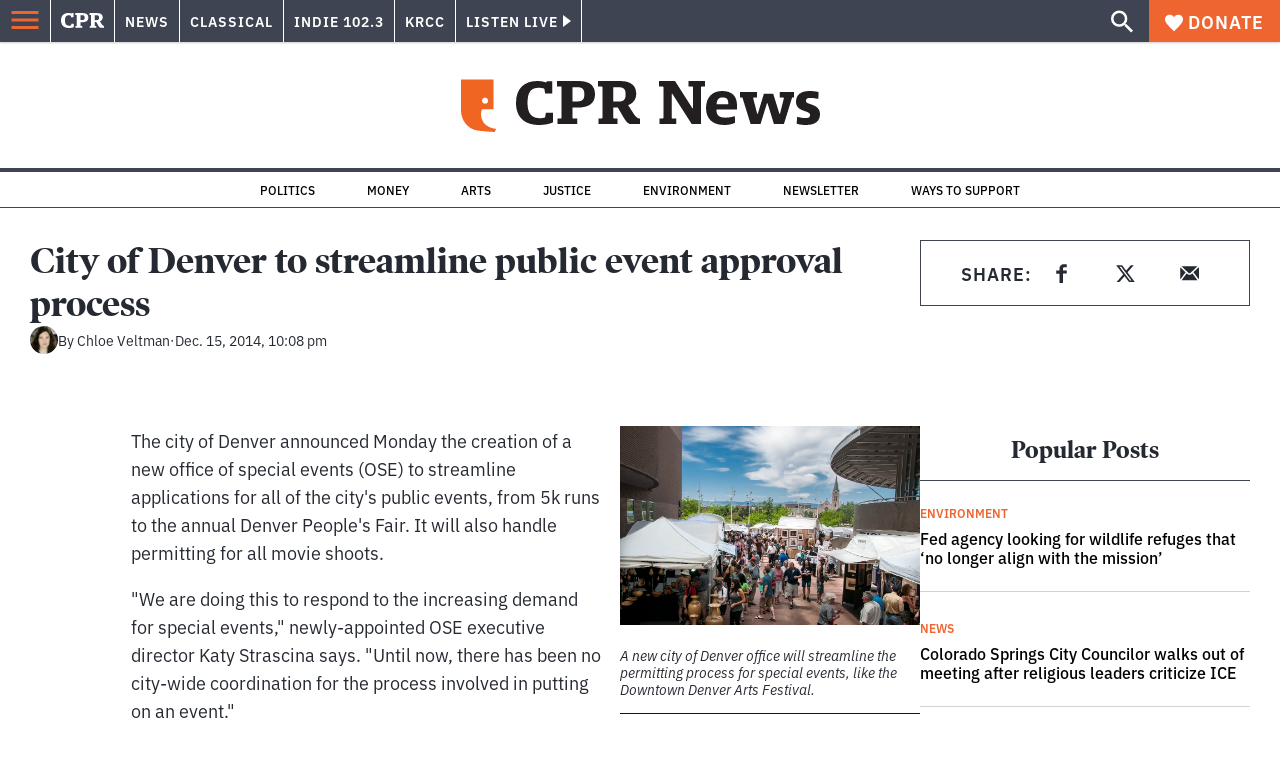

--- FILE ---
content_type: text/html; charset=utf-8
request_url: https://www.cpr.org/2014/12/15/city-of-denver-to-streamline-public-event-approval-process/
body_size: 43931
content:
<!DOCTYPE html><html lang="en"><head><meta charSet="UTF-8"/><title>City of Denver to streamline public event approval process</title><meta name="description" content="A news one-stop shop aims to streamline the application process for event and film shoot planners."/><link rel="canonical" href="https://www.cpr.org/2014/12/15/city-of-denver-to-streamline-public-event-approval-process/"/><meta name="robots" content="index, follow"/><meta name="article-author" content="Chloe Veltman"/><meta name="article:published_time" content="2014-12-15T22:08:27"/><meta name="article:modified_time" content="2019-06-29T08:46:02"/><meta name="viewport" content="width=device-width, initial-scale=1"/><meta name="theme-color" content="#ffffff"/><link rel="apple-touch-icon" sizes="180x180" href="/icons/apple-touch-icon.png"/><link rel="icon" type="image/png" sizes="32x32" href="/icons/favicon-32x32.png"/><link rel="icon" type="image/png" sizes="16x16" href="/icons/favicon-16x16.png"/><meta name="msapplication-TileColor" content="#da532c"/><link rel="icon" href="/favicon.ico"/><meta property="og:locale" content="en_US"/><meta property="og:type" content="article"/><meta property="og:title" content="City of Denver to streamline public event approval process"/><meta property="og:description" content="A news one-stop shop aims to streamline the application process for event and film shoot planners."/><meta property="og:url" content="https://www.cpr.org/2014/12/15/city-of-denver-to-streamline-public-event-approval-process/"/><meta property="og:site_name" content="Colorado Public Radio"/><meta property="og:image" content="https://wp-cpr.s3.amazonaws.com/uploads/2019/05/ddaf_crowd_2-1-1024x680.jpg"/><meta property="og:image:secure_url" content="https://wp-cpr.s3.amazonaws.com/uploads/2019/05/ddaf_crowd_2-1-1024x680.jpg"/><meta property="og:image:width" content="1024"/><meta property="og:image:height" content="680"/><meta name="twitter:card" content="summary_large_image"/><meta name="twitter:image" content="https://wp-cpr.s3.amazonaws.com/uploads/2019/05/ddaf_crowd_2-1.jpg?w=800&amp;h=400&amp;q=100&amp;crop=1"/><meta name="parsely-title" content="City of Denver to streamline public event approval process"/><meta name="parsely-link" content="https://www.cpr.org/2014/12/15/city-of-denver-to-streamline-public-event-approval-process/"/><meta name="parsely-type" content="NewsArticle"/><meta name="parsely-image-url" content="https://wp-cpr.s3.amazonaws.com/uploads/2019/05/ddaf_crowd_2-1-1024x680.jpg"/><meta name="parsely-pub-date" content="2014-12-15 22:08:27"/><meta name="parsely-section" content="News"/><meta name="parsely-author" content="Chloe Veltman"/><meta name="parsely-tags" content=""/><style>.site-header__brand img{height:100%;max-width:100%}</style><meta name="cpr_section" content="news"/><meta name="next-head-count" content="37"/><link rel="preconnect" href="https://use.typekit.net" crossorigin /><link rel="preload" href="https://www.cpr.org/_next/static/css/971c94151b720e22.css" as="style"/><link rel="stylesheet" href="https://www.cpr.org/_next/static/css/971c94151b720e22.css" data-n-g=""/><link rel="preload" href="https://www.cpr.org/_next/static/css/7cc30c4424b4ad9a.css" as="style"/><link rel="stylesheet" href="https://www.cpr.org/_next/static/css/7cc30c4424b4ad9a.css" data-n-p=""/><link rel="preload" href="https://www.cpr.org/_next/static/css/ce00ecf68f7b5582.css" as="style"/><link rel="stylesheet" href="https://www.cpr.org/_next/static/css/ce00ecf68f7b5582.css" data-n-p=""/><noscript data-n-css=""></noscript><script defer="" nomodule="" src="https://www.cpr.org/_next/static/chunks/polyfills-c67a75d1b6f99dc8.js"></script><script src="https://cdn-cookieyes.com/client_data/0b9a5cb2077e065c4482b865/script.js" defer="" data-nscript="beforeInteractive"></script><script src="https://www.cpr.org/_next/static/chunks/webpack-d01cb6d9cbff2946.js" defer=""></script><script src="https://www.cpr.org/_next/static/chunks/framework-1caf3acf629c1378.js" defer=""></script><script src="https://www.cpr.org/_next/static/chunks/main-03d1c7ef0ba50eed.js" defer=""></script><script src="https://www.cpr.org/_next/static/chunks/pages/_app-8a3d494b7e9674fa.js" defer=""></script><script src="https://www.cpr.org/_next/static/chunks/vendors-node_modules_isomorphic-dompurify_browser_js-node_modules_lodash_camelcase_index_js-n-a0dd9f-5b1b582573aba648.js" defer=""></script><script src="https://www.cpr.org/_next/static/chunks/components_layout_index_tsx-dd8bada8cfd35a3d.js" defer=""></script><script src="https://www.cpr.org/_next/static/chunks/utils_data_fetch-server-side-post_ts-utils_data_props_post_ts-aad4f2e8a3181262.js" defer=""></script><script src="https://www.cpr.org/_next/static/chunks/templates_single-post_index_tsx-1fb7d3dd35954270.js" defer=""></script><script src="https://www.cpr.org/_next/static/chunks/pages/%5Byear%5D/%5Bmonth%5D/%5Bday%5D/%5Bslug%5D-02e4a9eafa44a7df.js" defer=""></script><script src="https://www.cpr.org/_next/static/T0STZagIqLewxTa6sMJQl/_buildManifest.js" defer=""></script><script src="https://www.cpr.org/_next/static/T0STZagIqLewxTa6sMJQl/_ssgManifest.js" defer=""></script><style data-href="https://use.typekit.net/oey8agg.css">@import url("https://p.typekit.net/p.css?s=1&k=oey8agg&ht=tk&f=31291.31292.31295.31296.39884.39885.39889.39890.39891&a=19121278&app=typekit&e=css");@font-face{font-family:"poynter-oldstyle-display";src:url("https://use.typekit.net/af/9c977a/00000000000000003b9ae88a/27/l?primer=7cdcb44be4a7db8877ffa5c0007b8dd865b3bbc383831fe2ea177f62257a9191&fvd=i4&v=3") format("woff2"),url("https://use.typekit.net/af/9c977a/00000000000000003b9ae88a/27/d?primer=7cdcb44be4a7db8877ffa5c0007b8dd865b3bbc383831fe2ea177f62257a9191&fvd=i4&v=3") format("woff"),url("https://use.typekit.net/af/9c977a/00000000000000003b9ae88a/27/a?primer=7cdcb44be4a7db8877ffa5c0007b8dd865b3bbc383831fe2ea177f62257a9191&fvd=i4&v=3") format("opentype");font-display:auto;font-style:italic;font-weight:400;font-stretch:normal}@font-face{font-family:"poynter-oldstyle-display";src:url("https://use.typekit.net/af/d3b682/00000000000000003b9ae88b/27/l?primer=7cdcb44be4a7db8877ffa5c0007b8dd865b3bbc383831fe2ea177f62257a9191&fvd=n4&v=3") format("woff2"),url("https://use.typekit.net/af/d3b682/00000000000000003b9ae88b/27/d?primer=7cdcb44be4a7db8877ffa5c0007b8dd865b3bbc383831fe2ea177f62257a9191&fvd=n4&v=3") format("woff"),url("https://use.typekit.net/af/d3b682/00000000000000003b9ae88b/27/a?primer=7cdcb44be4a7db8877ffa5c0007b8dd865b3bbc383831fe2ea177f62257a9191&fvd=n4&v=3") format("opentype");font-display:auto;font-style:normal;font-weight:400;font-stretch:normal}@font-face{font-family:"poynter-oldstyle-display";src:url("https://use.typekit.net/af/1d147a/00000000000000003b9ae88e/27/l?primer=7cdcb44be4a7db8877ffa5c0007b8dd865b3bbc383831fe2ea177f62257a9191&fvd=i7&v=3") format("woff2"),url("https://use.typekit.net/af/1d147a/00000000000000003b9ae88e/27/d?primer=7cdcb44be4a7db8877ffa5c0007b8dd865b3bbc383831fe2ea177f62257a9191&fvd=i7&v=3") format("woff"),url("https://use.typekit.net/af/1d147a/00000000000000003b9ae88e/27/a?primer=7cdcb44be4a7db8877ffa5c0007b8dd865b3bbc383831fe2ea177f62257a9191&fvd=i7&v=3") format("opentype");font-display:auto;font-style:italic;font-weight:700;font-stretch:normal}@font-face{font-family:"poynter-oldstyle-display";src:url("https://use.typekit.net/af/d539ac/00000000000000003b9ae88f/27/l?primer=7cdcb44be4a7db8877ffa5c0007b8dd865b3bbc383831fe2ea177f62257a9191&fvd=n7&v=3") format("woff2"),url("https://use.typekit.net/af/d539ac/00000000000000003b9ae88f/27/d?primer=7cdcb44be4a7db8877ffa5c0007b8dd865b3bbc383831fe2ea177f62257a9191&fvd=n7&v=3") format("woff"),url("https://use.typekit.net/af/d539ac/00000000000000003b9ae88f/27/a?primer=7cdcb44be4a7db8877ffa5c0007b8dd865b3bbc383831fe2ea177f62257a9191&fvd=n7&v=3") format("opentype");font-display:auto;font-style:normal;font-weight:700;font-stretch:normal}@font-face{font-family:"ibm-plex-sans";src:url("https://use.typekit.net/af/785b8c/00000000000000003b9b323f/27/l?primer=7cdcb44be4a7db8877ffa5c0007b8dd865b3bbc383831fe2ea177f62257a9191&fvd=i4&v=3") format("woff2"),url("https://use.typekit.net/af/785b8c/00000000000000003b9b323f/27/d?primer=7cdcb44be4a7db8877ffa5c0007b8dd865b3bbc383831fe2ea177f62257a9191&fvd=i4&v=3") format("woff"),url("https://use.typekit.net/af/785b8c/00000000000000003b9b323f/27/a?primer=7cdcb44be4a7db8877ffa5c0007b8dd865b3bbc383831fe2ea177f62257a9191&fvd=i4&v=3") format("opentype");font-display:auto;font-style:italic;font-weight:400;font-stretch:normal}@font-face{font-family:"ibm-plex-sans";src:url("https://use.typekit.net/af/bca514/00000000000000003b9b323e/27/l?primer=7cdcb44be4a7db8877ffa5c0007b8dd865b3bbc383831fe2ea177f62257a9191&fvd=n4&v=3") format("woff2"),url("https://use.typekit.net/af/bca514/00000000000000003b9b323e/27/d?primer=7cdcb44be4a7db8877ffa5c0007b8dd865b3bbc383831fe2ea177f62257a9191&fvd=n4&v=3") format("woff"),url("https://use.typekit.net/af/bca514/00000000000000003b9b323e/27/a?primer=7cdcb44be4a7db8877ffa5c0007b8dd865b3bbc383831fe2ea177f62257a9191&fvd=n4&v=3") format("opentype");font-display:auto;font-style:normal;font-weight:400;font-stretch:normal}@font-face{font-family:"ibm-plex-sans";src:url("https://use.typekit.net/af/2c3f3c/00000000000000003b9b3242/27/l?primer=7cdcb44be4a7db8877ffa5c0007b8dd865b3bbc383831fe2ea177f62257a9191&fvd=n6&v=3") format("woff2"),url("https://use.typekit.net/af/2c3f3c/00000000000000003b9b3242/27/d?primer=7cdcb44be4a7db8877ffa5c0007b8dd865b3bbc383831fe2ea177f62257a9191&fvd=n6&v=3") format("woff"),url("https://use.typekit.net/af/2c3f3c/00000000000000003b9b3242/27/a?primer=7cdcb44be4a7db8877ffa5c0007b8dd865b3bbc383831fe2ea177f62257a9191&fvd=n6&v=3") format("opentype");font-display:auto;font-style:normal;font-weight:600;font-stretch:normal}@font-face{font-family:"ibm-plex-sans";src:url("https://use.typekit.net/af/af652e/00000000000000003b9b3245/27/l?primer=7cdcb44be4a7db8877ffa5c0007b8dd865b3bbc383831fe2ea177f62257a9191&fvd=i7&v=3") format("woff2"),url("https://use.typekit.net/af/af652e/00000000000000003b9b3245/27/d?primer=7cdcb44be4a7db8877ffa5c0007b8dd865b3bbc383831fe2ea177f62257a9191&fvd=i7&v=3") format("woff"),url("https://use.typekit.net/af/af652e/00000000000000003b9b3245/27/a?primer=7cdcb44be4a7db8877ffa5c0007b8dd865b3bbc383831fe2ea177f62257a9191&fvd=i7&v=3") format("opentype");font-display:auto;font-style:italic;font-weight:700;font-stretch:normal}@font-face{font-family:"ibm-plex-sans";src:url("https://use.typekit.net/af/01f19a/00000000000000003b9b3244/27/l?primer=7cdcb44be4a7db8877ffa5c0007b8dd865b3bbc383831fe2ea177f62257a9191&fvd=n7&v=3") format("woff2"),url("https://use.typekit.net/af/01f19a/00000000000000003b9b3244/27/d?primer=7cdcb44be4a7db8877ffa5c0007b8dd865b3bbc383831fe2ea177f62257a9191&fvd=n7&v=3") format("woff"),url("https://use.typekit.net/af/01f19a/00000000000000003b9b3244/27/a?primer=7cdcb44be4a7db8877ffa5c0007b8dd865b3bbc383831fe2ea177f62257a9191&fvd=n7&v=3") format("opentype");font-display:auto;font-style:normal;font-weight:700;font-stretch:normal}.tk-poynter-oldstyle-display{font-family:"poynter-oldstyle-display",serif}.tk-ibm-plex-sans{font-family:"ibm-plex-sans",sans-serif}</style></head><body class="news politics immigration justice life-and-culture military news trump-immigration-impact trump-justice-impact longform news"><script type="text/javascript">window.__state__ = "%_PREVIEW_STATE_%"; window.__previewid__ = "%_PREVIEW_ID_%";</script><div id="__next"><noscript><iframe src="https://www.googletagmanager.com/ns.html?id=GTM-WDSHF7" height="0" width="0" style="display:none;visibility:hidden;"></iframe></noscript><header class="site-header"><a class="skip-link screen-reader-text" href="/2014/12/15/city-of-denver-to-streamline-public-event-approval-process/#maincontent">Skip to content</a><div class="legacy-slim-navigation legacy-slim-navigation--default"><div class="legacy-slim-navigation__inner"><div class="legacy-slim-navigation__links"><button type="button" class="legacy-slim-navigation__hamburger" aria-controls="primary-navigation" aria-expanded="false" aria-label="Open Menu"><svg xmlns="http://www.w3.org/2000/svg" viewBox="0 0 24 24"><path fill="none" d="M0 0h24v24H0z"></path><path d="M3 18h18v-2H3zm0-5h18v-2H3zm0-7v2h18V6z"></path></svg></button><a class="legacy-slim-navigation__sm-logo legacy-slim-navigation__sm-logo--news" aria-label="CPR" href="/"><svg xmlns="http://www.w3.org/2000/svg" viewBox="0 0 43 15" class="legacy-slim-logo legacy-slim-logo--cpr"><path fill="#FFF" fill-rule="evenodd" d="M12.793 10.853v3.243c-1.021.507-2.798.904-4.73.904C2.71 15 0 12.132 0 7.456 0 2.647 2.776 0 7.33 0c1.155 0 2.332.199 3.02.507l.333-.397h1.888v4.125h-2.487l-.29-1.61c-.288-.154-1.154-.309-1.931-.309-2.377 0-3.887 1.081-3.887 5.14 0 3.882 1.621 5.228 4.309 5.228.622 0 1.488-.133 1.754-.243l.289-1.588zm8.396 2.051v1.875h-6.708v-1.875h1.178l.177-.176V2.162l-.177-.177h-1.377V.11H21.7c3.998 0 5.62 1.743 5.62 4.522 0 3.067-2.066 4.544-5.909 4.544h-1.843v3.552l.2.176zm-1.621-5.823H21.3c1.777 0 2.377-.816 2.377-2.449 0-1.588-.622-2.404-2.377-2.404h-1.732V7.08zM43 14.779h-3.532c-.666-.176-1.465-.97-2.554-2.911L35.293 9.11h-1.555v3.618l.2.176h1.266v1.875h-6.552v-1.875h1.177l.178-.176V2.162l-.178-.177h-1.377V.11h7.596c4.065 0 5.642 1.765 5.642 4.39 0 1.875-1.089 3.22-2.799 3.838l1.466 2.25c1.2 1.875 1.666 2.316 2.643 2.316zm-9.262-7.654h1.844c1.888 0 2.443-.838 2.443-2.449 0-1.588-.533-2.448-2.399-2.448h-1.888z"></path></svg></a><div class="legacy-menu legacy-menu--slim-nav"><ul class="legacy-menu__list"><li class="legacy-menu-item menuItem menuItem__slim-nav--0 legacy-menu-item--slim-nav news"><a class="legacy-menu-item__link" href="https://www.cpr.org/news/">News</a></li><li class="legacy-menu-item menuItem menuItem__slim-nav--1 legacy-menu-item--slim-nav classical"><a class="legacy-menu-item__link" href="https://www.cpr.org/classical/">Classical</a></li><li class="legacy-menu-item menuItem menuItem__slim-nav--2 legacy-menu-item--slim-nav indie"><a class="legacy-menu-item__link" href="https://www.cpr.org/indie/">Indie 102.3</a></li><li class="legacy-menu-item menuItem menuItem__slim-nav--3 legacy-menu-item--slim-nav krcc"><a class="legacy-menu-item__link" href="https://www.cpr.org/krcc/">KRCC</a></li></ul></div><div class="legacy-listen-live"><button type="button" class="legacy-listen-live__button" aria-expanded="false" aria-controls="legacy-listen-live-content"><span class="legacy-listen-live__button-text">Listen Live</span><span class="legacy-listen-live__arrow"></span></button><div id="legacy-listen-live-content" class="legacy-listen-live__content" aria-hidden="true"><ul class="legacy-listen-live__streams"><li class="navigation-stream-box news"><div class="navigation-stream-box__wrapper"><svg class="spinner-icon" viewBox="0 0 24 24" fill="none" xmlns="http://www.w3.org/2000/svg" aria-hidden="true" focusable="false" width="2rem" height="2rem"><path class="spinner-icon__opaque" d="M12 3v2.21a6.792 6.792 0 0 0-6.463 4.704 6.784 6.784 0 0 0-.259 3.049A6.791 6.791 0 0 0 18.79 12H21a9 9 0 1 1-9-9Z" fill="currentcolor"></path><path class="spinner-icon__transparent" d="M12 3v2.21a6.792 6.792 0 0 0-6.463 4.704 6.784 6.784 0 0 0-.259 3.049A6.791 6.791 0 0 0 18.79 12H21a9 9 0 1 1-9-9Z" fill-opacity=".5" fill="currentcolor"></path></svg></div></li><li class="navigation-stream-box classical"><div class="navigation-stream-box__wrapper"><svg class="spinner-icon" viewBox="0 0 24 24" fill="none" xmlns="http://www.w3.org/2000/svg" aria-hidden="true" focusable="false" width="2rem" height="2rem"><path class="spinner-icon__opaque" d="M12 3v2.21a6.792 6.792 0 0 0-6.463 4.704 6.784 6.784 0 0 0-.259 3.049A6.791 6.791 0 0 0 18.79 12H21a9 9 0 1 1-9-9Z" fill="currentcolor"></path><path class="spinner-icon__transparent" d="M12 3v2.21a6.792 6.792 0 0 0-6.463 4.704 6.784 6.784 0 0 0-.259 3.049A6.791 6.791 0 0 0 18.79 12H21a9 9 0 1 1-9-9Z" fill-opacity=".5" fill="currentcolor"></path></svg></div></li><li class="navigation-stream-box indie"><div class="navigation-stream-box__wrapper"><svg class="spinner-icon" viewBox="0 0 24 24" fill="none" xmlns="http://www.w3.org/2000/svg" aria-hidden="true" focusable="false" width="2rem" height="2rem"><path class="spinner-icon__opaque" d="M12 3v2.21a6.792 6.792 0 0 0-6.463 4.704 6.784 6.784 0 0 0-.259 3.049A6.791 6.791 0 0 0 18.79 12H21a9 9 0 1 1-9-9Z" fill="currentcolor"></path><path class="spinner-icon__transparent" d="M12 3v2.21a6.792 6.792 0 0 0-6.463 4.704 6.784 6.784 0 0 0-.259 3.049A6.791 6.791 0 0 0 18.79 12H21a9 9 0 1 1-9-9Z" fill-opacity=".5" fill="currentcolor"></path></svg></div></li><li class="navigation-stream-box krcc"><div class="navigation-stream-box__wrapper"><svg class="spinner-icon" viewBox="0 0 24 24" fill="none" xmlns="http://www.w3.org/2000/svg" aria-hidden="true" focusable="false" width="2rem" height="2rem"><path class="spinner-icon__opaque" d="M12 3v2.21a6.792 6.792 0 0 0-6.463 4.704 6.784 6.784 0 0 0-.259 3.049A6.791 6.791 0 0 0 18.79 12H21a9 9 0 1 1-9-9Z" fill="currentcolor"></path><path class="spinner-icon__transparent" d="M12 3v2.21a6.792 6.792 0 0 0-6.463 4.704 6.784 6.784 0 0 0-.259 3.049A6.791 6.791 0 0 0 18.79 12H21a9 9 0 1 1-9-9Z" fill-opacity=".5" fill="currentcolor"></path></svg></div></li></ul><div class="legacy-listen-live__footer"><a class="legacy-listen-live__help-button legacy-button legacy-button--secondary" href="/listen/help/">Need help?</a></div></div></div></div><div class="legacy-slim-navigation__search-donate"><button type="button" class="legacy-search-button" aria-label="Show search bar"><svg xmlns="http://www.w3.org/2000/svg" viewBox="0 0 22 23"><path fill="#FFF" d="M8.198 14.36q2.36 0 4.011-1.65 1.652-1.653 1.652-4.012t-1.652-4.01-4.01-1.652q-2.36 0-4.011 1.652t-1.652 4.01q0 2.36 1.652 4.011t4.01 1.652zm7.55 0L22 20.614 20.113 22.5l-6.252-6.252v-1.003l-.354-.354q-2.241 1.947-5.309 1.947-3.42 0-5.81-2.36Q.001 12.121 0 8.699q0-3.42 2.389-5.81Q4.776.501 8.199.5q3.42 0 5.78 2.389 2.358 2.388 2.359 5.81 0 3.067-1.947 5.308l.354.354z"></path></svg></button><a class="donateButton legacy-donate-button slimNavDonateButton legacy-button legacy-button--with-icon" href="https://donate.cpr.org/give"><span class="legacy-donate-button__icon"><svg xmlns="http://www.w3.org/2000/svg" width="18" height="18" viewBox="0 0 24 24"><path d="M12 4.248C8.852-1.154 0 .423 0 7.192 0 11.853 5.571 16.619 12 23c6.43-6.381 12-11.147 12-15.808C24 .4 15.125-1.114 12 4.248"></path></svg></span>Donate</a></div></div><div class="legacy-search-bar"><form class="legacy-search-bar__form"><div class="legacy-input-text legacy-search-bar__input"><label class="label_label__it4oV legacy-input-text__label" for=":R1iaum:">Search</label><input class="legacy-input-text__input" name="s" placeholder="Search…" type="text" id=":R1iaum:" value=""/></div><button type="submit" aria-label="Submit search" class="legacy-search-bar__submit"><svg xmlns="http://www.w3.org/2000/svg" viewBox="0 0 22 23"><path fill="#FFF" d="M8.198 14.36q2.36 0 4.011-1.65 1.652-1.653 1.652-4.012t-1.652-4.01-4.01-1.652q-2.36 0-4.011 1.652t-1.652 4.01q0 2.36 1.652 4.011t4.01 1.652zm7.55 0L22 20.614 20.113 22.5l-6.252-6.252v-1.003l-.354-.354q-2.241 1.947-5.309 1.947-3.42 0-5.81-2.36Q.001 12.121 0 8.699q0-3.42 2.389-5.81Q4.776.501 8.199.5q3.42 0 5.78 2.389 2.358 2.388 2.359 5.81 0 3.067-1.947 5.308l.354.354z"></path></svg></button></form></div></div><div class="legacy-primary-navigation"><div class="legacy-primary-navigation__outer" data-open="false" aria-hidden="true" id="primary-navigation"><div class="legacy-primary-navigation__wrapper"><button class="legacy-primary-navigation__button-close" type="button" aria-controls="primary-navigation" aria-expanded="false"><svg xmlns="http://www.w3.org/2000/svg" width="20" height="21"><path fill="#EF6530" fill-rule="evenodd" d="m19.597 2.837-7.707 7.706 7.707 7.707-1.943 1.943-7.707-7.707-7.706 7.707L.298 18.25l7.707-7.707L.298 2.837 2.24.894 9.947 8.6 17.654.894z"></path></svg><span>Close Primary Navigation</span></button><div class="legacy-search-bar legacy-search-bar--primary-nav"><form class="legacy-search-bar__form"><div class="legacy-input-text legacy-search-bar__input"><label class="label_label__it4oV legacy-input-text__label" for=":R6baum:">Search</label><input class="legacy-input-text__input" name="s" placeholder="Search…" type="text" id=":R6baum:" value=""/></div><button type="submit" aria-label="Submit search" class="legacy-search-bar__submit"><svg xmlns="http://www.w3.org/2000/svg" viewBox="0 0 22 23"><path fill="#FFF" d="M8.198 14.36q2.36 0 4.011-1.65 1.652-1.653 1.652-4.012t-1.652-4.01-4.01-1.652q-2.36 0-4.011 1.652t-1.652 4.01q0 2.36 1.652 4.011t4.01 1.652zm7.55 0L22 20.614 20.113 22.5l-6.252-6.252v-1.003l-.354-.354q-2.241 1.947-5.309 1.947-3.42 0-5.81-2.36Q.001 12.121 0 8.699q0-3.42 2.389-5.81Q4.776.501 8.199.5q3.42 0 5.78 2.389 2.358 2.388 2.359 5.81 0 3.067-1.947 5.308l.354.354z"></path></svg></button></form></div><nav class="legacy-primary-navigation__menu"><div class="legacy-primary-navigation-menu"><ul class="legacy-primary-navigation-menu__list"><li class="legacy-primary-navigation-menu-item"><div class="legacy-primary-navigation-menu-item__content"><a class="legacy-primary-navigation-menu-item__link" href="https://www.cpr.org/category/politics/">Politics</a></div></li><li class="legacy-primary-navigation-menu-item"><div class="legacy-primary-navigation-menu-item__content"><a class="legacy-primary-navigation-menu-item__link" href="https://www.cpr.org/category/environment/">Environment</a></div></li><li class="legacy-primary-navigation-menu-item"><div class="legacy-primary-navigation-menu-item__content"><a class="legacy-primary-navigation-menu-item__link" href="https://www.cpr.org/category/justice/">Justice</a></div></li><li class="legacy-primary-navigation-menu-item"><div class="legacy-primary-navigation-menu-item__content"><a class="legacy-primary-navigation-menu-item__link" href="https://www.cpr.org/category/arts/">Arts</a></div></li><li class="legacy-primary-navigation-menu-item"><div class="legacy-primary-navigation-menu-item__content"><a class="legacy-primary-navigation-menu-item__link" href="https://www.cpr.org/category/music/">Music</a><button class="legacy-primary-navigation-menu-item__submenu-button" type="button" aria-expanded="false" aria-controls="submenu-787484" aria-label="Toggle submenu for Music"><svg xmlns="http://www.w3.org/2000/svg" width="14" height="15"><path fill="#EF6530" fill-rule="evenodd" d="M13.432 8.502H7.75v5.921H5.886v-5.92H.204V6.558h5.682V.64H7.75v5.92h5.682z"></path></svg></button></div><div id="submenu-787484" class="legacy-primary-navigation-menu-item__height-container" aria-hidden="true"><div class="legacy-primary-navigation-menu-item__slide-container"><div class="legacy-primary-navigation-menu legacy-primary-navigation-menu--submenu"><ul class="legacy-primary-navigation-menu__list"><li class="legacy-primary-navigation-menu-item"><div class="legacy-primary-navigation-menu-item__content"><a class="legacy-primary-navigation-menu-item__link" href="http://cpr.org/classical">Classical</a></div></li><li class="legacy-primary-navigation-menu-item"><div class="legacy-primary-navigation-menu-item__content"><a class="legacy-primary-navigation-menu-item__link" href="http://cpr.org/indie">Indie 102.3</a></div></li></ul></div></div></div></li><li class="legacy-primary-navigation-menu-item"><div class="legacy-primary-navigation-menu-item__content"><a class="legacy-primary-navigation-menu-item__link" href="https://www.cpr.org/category/money/">Economy</a></div></li><li class="legacy-primary-navigation-menu-item"><div class="legacy-primary-navigation-menu-item__content"><a class="legacy-primary-navigation-menu-item__link" href="https://www.cpr.org/category/education/">Education</a></div></li><li class="legacy-primary-navigation-menu-item"><div class="legacy-primary-navigation-menu-item__content"><a class="legacy-primary-navigation-menu-item__link" href="https://denverite.com/">Denver</a></div></li><li class="legacy-primary-navigation-menu-item"><div class="legacy-primary-navigation-menu-item__content"><a class="legacy-primary-navigation-menu-item__link" href="https://www.cpr.org/krcc/">Southern Colorado</a></div></li><li class="legacy-primary-navigation-menu-item"><div class="legacy-primary-navigation-menu-item__content"><a class="legacy-primary-navigation-menu-item__link" href="/ways-to-listen/">Audio &amp; Radio</a><button class="legacy-primary-navigation-menu-item__submenu-button" type="button" aria-expanded="false" aria-controls="submenu-720811" aria-label="Toggle submenu for Audio &amp; Radio"><svg xmlns="http://www.w3.org/2000/svg" width="14" height="15"><path fill="#EF6530" fill-rule="evenodd" d="M13.432 8.502H7.75v5.921H5.886v-5.92H.204V6.558h5.682V.64H7.75v5.92h5.682z"></path></svg></button></div><div id="submenu-720811" class="legacy-primary-navigation-menu-item__height-container" aria-hidden="true"><div class="legacy-primary-navigation-menu-item__slide-container"><div class="legacy-primary-navigation-menu legacy-primary-navigation-menu--submenu"><ul class="legacy-primary-navigation-menu__list"><li class="legacy-primary-navigation-menu-item"><div class="legacy-primary-navigation-menu-item__content"><a class="legacy-primary-navigation-menu-item__link" href="https://www.cpr.org/ways-to-listen/">Ways to Listen</a></div></li><li class="legacy-primary-navigation-menu-item"><div class="legacy-primary-navigation-menu-item__content"><a class="legacy-primary-navigation-menu-item__link" href="https://www.cpr.org/shows-and-podcasts/">Shows and Podcasts</a></div></li><li class="legacy-primary-navigation-menu-item"><div class="legacy-primary-navigation-menu-item__content"><a class="legacy-primary-navigation-menu-item__link" href="https://www.cpr.org/news/schedule/">CPR News Radio Schedule</a></div></li><li class="legacy-primary-navigation-menu-item"><div class="legacy-primary-navigation-menu-item__content"><a class="legacy-primary-navigation-menu-item__link" href="https://www.cpr.org/classical/">CPR Classical</a></div></li><li class="legacy-primary-navigation-menu-item"><div class="legacy-primary-navigation-menu-item__content"><a class="legacy-primary-navigation-menu-item__link" href="https://www.cpr.org/indie/">Indie 102.3</a></div></li></ul></div></div></div></li><li class="legacy-primary-navigation-menu-item"><div class="legacy-primary-navigation-menu-item__content"><a class="legacy-primary-navigation-menu-item__link" href="https://www.cpr.org/sign-up-for-cprs-newsletters/">Newsletters</a><button class="legacy-primary-navigation-menu-item__submenu-button" type="button" aria-expanded="false" aria-controls="submenu-720817" aria-label="Toggle submenu for Newsletters"><svg xmlns="http://www.w3.org/2000/svg" width="14" height="15"><path fill="#EF6530" fill-rule="evenodd" d="M13.432 8.502H7.75v5.921H5.886v-5.92H.204V6.558h5.682V.64H7.75v5.92h5.682z"></path></svg></button></div><div id="submenu-720817" class="legacy-primary-navigation-menu-item__height-container" aria-hidden="true"><div class="legacy-primary-navigation-menu-item__slide-container"><div class="legacy-primary-navigation-menu legacy-primary-navigation-menu--submenu"><ul class="legacy-primary-navigation-menu__list"><li class="legacy-primary-navigation-menu-item"><div class="legacy-primary-navigation-menu-item__content"><a class="legacy-primary-navigation-menu-item__link" href="https://www.cpr.org/sign-up-for-cprs-newsletters/">All Newsletters</a></div></li><li class="legacy-primary-navigation-menu-item"><div class="legacy-primary-navigation-menu-item__content"><a class="legacy-primary-navigation-menu-item__link" href="https://www.cpr.org/lookout-signup/">The Lookout</a></div></li><li class="legacy-primary-navigation-menu-item"><div class="legacy-primary-navigation-menu-item__content"><a class="legacy-primary-navigation-menu-item__link" href="https://denverite.com/newsletter-signup/">Denverite</a></div></li></ul></div></div></div></li><li class="legacy-primary-navigation-menu-item"><div class="legacy-primary-navigation-menu-item__content"><a class="legacy-primary-navigation-menu-item__link" href="https://www.cpr.org/about/">About CPR</a><button class="legacy-primary-navigation-menu-item__submenu-button" type="button" aria-expanded="false" aria-controls="submenu-720821" aria-label="Toggle submenu for About CPR"><svg xmlns="http://www.w3.org/2000/svg" width="14" height="15"><path fill="#EF6530" fill-rule="evenodd" d="M13.432 8.502H7.75v5.921H5.886v-5.92H.204V6.558h5.682V.64H7.75v5.92h5.682z"></path></svg></button></div><div id="submenu-720821" class="legacy-primary-navigation-menu-item__height-container" aria-hidden="true"><div class="legacy-primary-navigation-menu-item__slide-container"><div class="legacy-primary-navigation-menu legacy-primary-navigation-menu--submenu"><ul class="legacy-primary-navigation-menu__list"><li class="legacy-primary-navigation-menu-item"><div class="legacy-primary-navigation-menu-item__content"><a class="legacy-primary-navigation-menu-item__link" href="/about/">Mission &amp; Vision</a></div></li><li class="legacy-primary-navigation-menu-item"><div class="legacy-primary-navigation-menu-item__content"><a class="legacy-primary-navigation-menu-item__link" href="/about/staff/">Staff &amp; Hosts</a></div></li><li class="legacy-primary-navigation-menu-item"><div class="legacy-primary-navigation-menu-item__content"><a class="legacy-primary-navigation-menu-item__link" href="/careers/">Careers</a></div></li><li class="legacy-primary-navigation-menu-item"><div class="legacy-primary-navigation-menu-item__content"><a class="legacy-primary-navigation-menu-item__link" href="/about/diversity-equity-and-inclusion-at-colorado-public-radio/">Staff DEI Report</a></div></li><li class="legacy-primary-navigation-menu-item"><div class="legacy-primary-navigation-menu-item__content"><a class="legacy-primary-navigation-menu-item__link" href="https://www.cpr.org/about/recent-awards/">Recent Awards</a></div></li><li class="legacy-primary-navigation-menu-item"><div class="legacy-primary-navigation-menu-item__content"><a class="legacy-primary-navigation-menu-item__link" href="/press-releases/">Press Room</a></div></li><li class="legacy-primary-navigation-menu-item"><div class="legacy-primary-navigation-menu-item__content"><a class="legacy-primary-navigation-menu-item__link" href="https://www.cpr.org/about/contact/">Contact Us</a></div></li></ul></div></div></div></li><li class="legacy-primary-navigation-menu-item"><div class="legacy-primary-navigation-menu-item__content"><a class="legacy-primary-navigation-menu-item__link" href="https://www.cpr.org/support/">Ways to support</a><button class="legacy-primary-navigation-menu-item__submenu-button" type="button" aria-expanded="false" aria-controls="submenu-720828" aria-label="Toggle submenu for Ways to support"><svg xmlns="http://www.w3.org/2000/svg" width="14" height="15"><path fill="#EF6530" fill-rule="evenodd" d="M13.432 8.502H7.75v5.921H5.886v-5.92H.204V6.558h5.682V.64H7.75v5.92h5.682z"></path></svg></button></div><div id="submenu-720828" class="legacy-primary-navigation-menu-item__height-container" aria-hidden="true"><div class="legacy-primary-navigation-menu-item__slide-container"><div class="legacy-primary-navigation-menu legacy-primary-navigation-menu--submenu"><ul class="legacy-primary-navigation-menu__list"><li class="legacy-primary-navigation-menu-item"><div class="legacy-primary-navigation-menu-item__content"><a class="legacy-primary-navigation-menu-item__link" href="/support/">All the ways to give!</a></div></li><li class="legacy-primary-navigation-menu-item"><div class="legacy-primary-navigation-menu-item__content"><a class="legacy-primary-navigation-menu-item__link" href="https://donate.cpr.org/user">Login to the Member Center</a></div></li><li class="legacy-primary-navigation-menu-item"><div class="legacy-primary-navigation-menu-item__content"><a class="legacy-primary-navigation-menu-item__link" href="https://donate.cpr.org/give">Make a donation</a></div></li><li class="legacy-primary-navigation-menu-item"><div class="legacy-primary-navigation-menu-item__content"><a class="legacy-primary-navigation-menu-item__link" href="/support/vehicle-donations/">Donate your car</a></div></li><li class="legacy-primary-navigation-menu-item"><div class="legacy-primary-navigation-menu-item__content"><a class="legacy-primary-navigation-menu-item__link" href="/sponsorship/">Corporate sponsorship</a></div></li><li class="legacy-primary-navigation-menu-item"><div class="legacy-primary-navigation-menu-item__content"><a class="legacy-primary-navigation-menu-item__link" href="https://shop.cpr.org/">CPR Shop</a></div></li></ul></div></div></div></li></ul></div></nav></div></div><button class="legacy-primary-navigation__overlay" data-open="false" type="button" aria-controls="primary-navigation" aria-expanded="false"><span>Close Primary Navigation</span></button></div><div class="legacy-header"><div class="legacy-header__header-top"><div class="legacy-container legacy-header__header-content legacy-container--size-xxl" id=""><a class="legacy-header__logo" aria-label="Colorado Public Radio" href="/news/"><div class="legacy-logo legacy-logo--primary legacy-logo--news"><svg xmlns="http://www.w3.org/2000/svg" viewBox="0 0 359 53" class="legacy-logo__news-logo"><path fill="#231F20" d="M92 43.347C89.045 44.835 83.906 46 78.317 46 62.837 46 55 37.588 55 23.87 55 9.765 63.029 2 76.198 2c3.34 0 6.743.582 8.736 1.488l.962-1.165h5.46v12.1h-7.193L83.327 9.7c-.835-.452-3.34-.906-5.588-.906-6.873 0-11.242 3.17-11.242 15.077 0 11.388 4.689 15.335 12.462 15.335 1.799 0 4.305-.388 5.076-.713l.834-4.657H92zm24.457-20.914c5.178 0 6.926-2.392 6.926-7.177 0-4.656-1.812-7.048-6.926-7.048h-5.05v14.225zM116.133 45h-19.55v-5.495h3.431l.517-.518V8.013l-.517-.518H96V2h21.622C129.274 2 134 7.108 134 15.256c0 8.988-6.02 13.32-17.22 13.32h-5.373v10.41l.583.519h4.143zm41.449-22.438c5.451 0 7.054-2.457 7.054-7.177 0-4.656-1.539-7.177-6.925-7.177h-5.45v14.354zM168.805 45c-1.925-.518-4.233-2.846-7.376-8.536l-4.68-8.082h-4.488v10.605l.577.516h3.655V45h-18.916v-5.497h3.398l.513-.516V8.013l-.513-.518H137V2h21.93c11.734 0 16.285 5.172 16.285 12.867 0 5.497-3.142 9.441-8.078 11.251l4.233 6.595c3.461 5.497 4.807 6.79 7.63 6.79V45zM244 7.495h-3.345l-.579.518V45h-9.393l-19.43-30.327h-.579v24.314l.515.516h4.054V45h-16.664v-5.497h3.41l.514-.516V8.013l-.515-.518H198V2h16.02l17.37 27.223h.579V8.013l-.515-.518h-3.988V2H244zm11.568 17.871h11.657v-1.168c0-3.893-1.471-5.774-5.508-5.774-4.162 0-5.829 2.14-6.149 6.942m18.51 18.427C271.195 45.221 267.096 46 263.19 46 251.34 46 245 39.576 245 29.13 245 18.164 251.469 12 261.14 12 271.388 12 276 17.514 276 26.274c0 1.104 0 2.985-.129 4.282h-20.43c0 5.645 2.498 8.112 9.094 8.112 3.396 0 7.237-.78 9.288-1.688zM333 18.397h-1.863L322.918 45h-10.016l-6.356-20.762h-.578L299.547 45h-9.953l-8.218-26.603H279V13h16.95v5.397h-3.209l-.58.826 4.048 15.619h.578l6.098-20.128h9.311l6.228 20.128h.578l3.916-15.62-.578-.825h-3.595V13H333zm24.295 1.649c-1.327-.52-5.18-1.104-7.643-1.104-3.663 0-4.737.908-4.737 3.18 0 3.893 14.085 2.271 14.085 13.106C359 41.781 354.515 46 344.978 46c-3.41 0-7.01-.455-9.347-1.299l.569-7.006c1.705.713 5.622 1.362 7.768 1.362 3.98 0 5.052-.844 5.052-3.245 0-4.736-14.02-2.465-14.02-13.106C335 16.217 339.295 12 348.579 12c3.095 0 6.757.389 8.968 1.103z" class="cpr-logo-news_svg__text"></path><path fill="#F16522" d="M32.573.472v29.78l-11.58.018s-2.774 6.004 1.076 12.474c3.853 6.472 13.086 7.133 13.086 7.133L33.705 53s-4.24-.132-16.185-1.298C5.58 50.537.048 39.541.051 32.292.051 25.626.008 4.325.001.96L0 .51zM24.04 18.611c-1.66-.004-3.012 1.354-3.01 3.029-.002 1.67 1.346 3.028 3 3.026a3.014 3.014 0 0 0 3.01-3.033c0-1.662-1.345-3.025-3-3.022"></path></svg></div></a></div></div><div class="legacy-header__header-bottom"><div class="legacy-container legacy-header__header-content legacy-container--size-xxl" id=""><nav class="legacy-header__header-navigation" aria-label="Header Navigation"><ul class="menu"><li class="menu-item"><a href="https://www.cpr.org/category/politics/">Politics</a></li><li class="menu-item"><a href="https://www.cpr.org/category/money/">Money</a></li><li class="menu-item"><a href="https://www.cpr.org/category/arts/">Arts</a></li><li class="menu-item"><a href="https://www.cpr.org/category/justice/">Justice</a></li><li class="menu-item"><a href="https://www.cpr.org/category/environment/">Environment</a></li><li class="menu-item"><a href="/lookout-signup/">Newsletter</a></li><li class="menu-item"><a href="/support/">Ways to support</a></li></ul></nav></div></div></div></header><main id="maincontent" class="main-content"><div class="main post post--post post--6690 has-sidebar post--default"><div class="legacy-container article-header legacy-container--size-xxl" id=""><header class="article-header__header"><div class="article-header__content"><h1 class="legacy-heading article-header__heading legacy-heading--step-up-three"><span>City of Denver to streamline public event approval process</span></h1><div class="article-header__meta"><div class="byline"><div class="byline__avatar"><img alt="" loading="lazy" width="84" height="84" decoding="async" data-nimg="1" style="color:transparent" sizes="28px" srcSet="https://www.cpr.org/cdn-cgi/image/width=16,quality=75,format=auto/https://wp-cpr.s3.amazonaws.com/uploads/2019/05/2014.cpr-staff-chloe-veltman-square-for-web.creditcpr.jpg 16w, https://www.cpr.org/cdn-cgi/image/width=32,quality=75,format=auto/https://wp-cpr.s3.amazonaws.com/uploads/2019/05/2014.cpr-staff-chloe-veltman-square-for-web.creditcpr.jpg 32w, https://www.cpr.org/cdn-cgi/image/width=48,quality=75,format=auto/https://wp-cpr.s3.amazonaws.com/uploads/2019/05/2014.cpr-staff-chloe-veltman-square-for-web.creditcpr.jpg 48w, https://www.cpr.org/cdn-cgi/image/width=64,quality=75,format=auto/https://wp-cpr.s3.amazonaws.com/uploads/2019/05/2014.cpr-staff-chloe-veltman-square-for-web.creditcpr.jpg 64w, https://www.cpr.org/cdn-cgi/image/width=96,quality=75,format=auto/https://wp-cpr.s3.amazonaws.com/uploads/2019/05/2014.cpr-staff-chloe-veltman-square-for-web.creditcpr.jpg 96w, https://www.cpr.org/cdn-cgi/image/width=128,quality=75,format=auto/https://wp-cpr.s3.amazonaws.com/uploads/2019/05/2014.cpr-staff-chloe-veltman-square-for-web.creditcpr.jpg 128w, https://www.cpr.org/cdn-cgi/image/width=256,quality=75,format=auto/https://wp-cpr.s3.amazonaws.com/uploads/2019/05/2014.cpr-staff-chloe-veltman-square-for-web.creditcpr.jpg 256w, https://www.cpr.org/cdn-cgi/image/width=392,quality=75,format=auto/https://wp-cpr.s3.amazonaws.com/uploads/2019/05/2014.cpr-staff-chloe-veltman-square-for-web.creditcpr.jpg 392w, https://www.cpr.org/cdn-cgi/image/width=640,quality=75,format=auto/https://wp-cpr.s3.amazonaws.com/uploads/2019/05/2014.cpr-staff-chloe-veltman-square-for-web.creditcpr.jpg 640w, https://www.cpr.org/cdn-cgi/image/width=750,quality=75,format=auto/https://wp-cpr.s3.amazonaws.com/uploads/2019/05/2014.cpr-staff-chloe-veltman-square-for-web.creditcpr.jpg 750w, https://www.cpr.org/cdn-cgi/image/width=828,quality=75,format=auto/https://wp-cpr.s3.amazonaws.com/uploads/2019/05/2014.cpr-staff-chloe-veltman-square-for-web.creditcpr.jpg 828w, https://www.cpr.org/cdn-cgi/image/width=1080,quality=75,format=auto/https://wp-cpr.s3.amazonaws.com/uploads/2019/05/2014.cpr-staff-chloe-veltman-square-for-web.creditcpr.jpg 1080w, https://www.cpr.org/cdn-cgi/image/width=1248,quality=75,format=auto/https://wp-cpr.s3.amazonaws.com/uploads/2019/05/2014.cpr-staff-chloe-veltman-square-for-web.creditcpr.jpg 1248w, https://www.cpr.org/cdn-cgi/image/width=1440,quality=75,format=auto/https://wp-cpr.s3.amazonaws.com/uploads/2019/05/2014.cpr-staff-chloe-veltman-square-for-web.creditcpr.jpg 1440w, https://www.cpr.org/cdn-cgi/image/width=1920,quality=75,format=auto/https://wp-cpr.s3.amazonaws.com/uploads/2019/05/2014.cpr-staff-chloe-veltman-square-for-web.creditcpr.jpg 1920w, https://www.cpr.org/cdn-cgi/image/width=2048,quality=75,format=auto/https://wp-cpr.s3.amazonaws.com/uploads/2019/05/2014.cpr-staff-chloe-veltman-square-for-web.creditcpr.jpg 2048w, https://www.cpr.org/cdn-cgi/image/width=3840,quality=75,format=auto/https://wp-cpr.s3.amazonaws.com/uploads/2019/05/2014.cpr-staff-chloe-veltman-square-for-web.creditcpr.jpg 3840w" src="https://www.cpr.org/cdn-cgi/image/width=3840,quality=75,format=auto/https://wp-cpr.s3.amazonaws.com/uploads/2019/05/2014.cpr-staff-chloe-veltman-square-for-web.creditcpr.jpg"/></div><div class="byline__authors"><span>By<!-- --> </span><span class="byline__author"><a class="byline__author-link" href="https://www.cpr.org/author/chloe-veltman/">Chloe Veltman</a></span></div><span class="byline__separator"> · </span><time dateTime="2014-12-15T22:08:27">Dec. 15, 2014, 10:08 pm</time></div></div></div><div class="article-header__sidebar"><div class="legacy-social-list"><span class="legacy-social-list__share-text">Share:</span><ul class="legacy-social-list__list"><li class="legacy-social-list-item"><a class="legacy-social-list-item__link engagement__share--facebook" aria-label="Share on facebook" target="_blank" data-gtm-share="facebook" href="https://www.facebook.com/sharer.php/?u=https%3A%2F%2Fwww.cpr.org%2F2014%2F12%2F15%2Fcity-of-denver-to-streamline-public-event-approval-process%2F"><svg xmlns="http://www.w3.org/2000/svg" aria-hidden="true" viewBox="0 0 24 24"><path fill="currentcolor" d="M14.182 6.09c-.364 0-.727.365-.727 1v2H17v3h-3.636V21H10v-8.818H7v-3h3V7.455C10 4.909 11.818 3 14.182 3H17v3.09z"></path></svg></a></li><li class="legacy-social-list-item"><a class="legacy-social-list-item__link engagement__share--twitter" aria-label="Share on twitter" target="_blank" data-gtm-share="twitter" href="https://twitter.com/intent/tweet/?text=City%20of%20Denver%20to%20streamline%20public%20event%20approval%20process&amp;url=https%3A%2F%2Fwww.cpr.org%2F2014%2F12%2F15%2Fcity-of-denver-to-streamline-public-event-approval-process%2F"><svg xmlns="http://www.w3.org/2000/svg" aria-hidden="true" viewBox="0 0 24 24"><path fill="currentcolor" d="M17.176 4h2.76l-6.03 6.892L21 20.27h-5.554l-4.35-5.688-4.979 5.688H3.355l6.45-7.371L3 4h5.695l3.933 5.199zm-.969 14.618h1.53L7.864 5.565h-1.64z"></path></svg></a></li><li class="legacy-social-list-item"><a class="legacy-social-list-item__link engagement__share--email" aria-label="Share on email" target="_blank" data-gtm-share="email" href="/cdn-cgi/l/email-protection#[base64]"><svg xmlns="http://www.w3.org/2000/svg" aria-hidden="true" viewBox="0 0 24 24"><path fill="currentcolor" d="m14.7 11.84 4.95 6.57c-.18.09-.27.09-.45.09H4.44l4.86-6.66.81.72c.54.45 1.17.72 1.89.72.63 0 1.35-.18 1.89-.72zM3.18 6.08l5.04 4.77-4.95 6.75a1.52 1.52 0 0 1-.27-.9V6.8c0-.27.09-.54.18-.72m17.64-.09c.09.27.18.54.18.81v9.9c0 .27-.09.54-.18.81l-5.04-6.75ZM19.264 5a.9.9 0 0 1 .386.09l-6.75 6.39c-.54.45-1.35.45-1.8 0L4.35 5.09C4.53 5 4.62 5 4.8 5Z"></path></svg></a></li></ul></div></div></header></div><div class="article-content__wrapper legacy-container legacy-container--size-xxl"><div class="post__content"><div class="article-content content"><figure class="wp-block-image article__contained alignright"><div class="wp-block-image__wrapper"><img alt="Clone of Photo: Downtown Denver Arts Fest" loading="lazy" width="300" height="200" decoding="async" data-nimg="1" style="color:transparent" sizes="(min-width: 1024px) 1024px, calc(100vw - 2.5rem)" srcSet="https://www.cpr.org/cdn-cgi/image/width=16,quality=75,format=auto/https://wp-cpr.s3.amazonaws.com/uploads/2019/06/ddaf_crowd_2-1-1.jpg 16w, https://www.cpr.org/cdn-cgi/image/width=32,quality=75,format=auto/https://wp-cpr.s3.amazonaws.com/uploads/2019/06/ddaf_crowd_2-1-1.jpg 32w, https://www.cpr.org/cdn-cgi/image/width=48,quality=75,format=auto/https://wp-cpr.s3.amazonaws.com/uploads/2019/06/ddaf_crowd_2-1-1.jpg 48w, https://www.cpr.org/cdn-cgi/image/width=64,quality=75,format=auto/https://wp-cpr.s3.amazonaws.com/uploads/2019/06/ddaf_crowd_2-1-1.jpg 64w, https://www.cpr.org/cdn-cgi/image/width=96,quality=75,format=auto/https://wp-cpr.s3.amazonaws.com/uploads/2019/06/ddaf_crowd_2-1-1.jpg 96w, https://www.cpr.org/cdn-cgi/image/width=128,quality=75,format=auto/https://wp-cpr.s3.amazonaws.com/uploads/2019/06/ddaf_crowd_2-1-1.jpg 128w, https://www.cpr.org/cdn-cgi/image/width=256,quality=75,format=auto/https://wp-cpr.s3.amazonaws.com/uploads/2019/06/ddaf_crowd_2-1-1.jpg 256w, https://www.cpr.org/cdn-cgi/image/width=392,quality=75,format=auto/https://wp-cpr.s3.amazonaws.com/uploads/2019/06/ddaf_crowd_2-1-1.jpg 392w, https://www.cpr.org/cdn-cgi/image/width=640,quality=75,format=auto/https://wp-cpr.s3.amazonaws.com/uploads/2019/06/ddaf_crowd_2-1-1.jpg 640w, https://www.cpr.org/cdn-cgi/image/width=750,quality=75,format=auto/https://wp-cpr.s3.amazonaws.com/uploads/2019/06/ddaf_crowd_2-1-1.jpg 750w, https://www.cpr.org/cdn-cgi/image/width=828,quality=75,format=auto/https://wp-cpr.s3.amazonaws.com/uploads/2019/06/ddaf_crowd_2-1-1.jpg 828w, https://www.cpr.org/cdn-cgi/image/width=1080,quality=75,format=auto/https://wp-cpr.s3.amazonaws.com/uploads/2019/06/ddaf_crowd_2-1-1.jpg 1080w, https://www.cpr.org/cdn-cgi/image/width=1248,quality=75,format=auto/https://wp-cpr.s3.amazonaws.com/uploads/2019/06/ddaf_crowd_2-1-1.jpg 1248w, https://www.cpr.org/cdn-cgi/image/width=1440,quality=75,format=auto/https://wp-cpr.s3.amazonaws.com/uploads/2019/06/ddaf_crowd_2-1-1.jpg 1440w, https://www.cpr.org/cdn-cgi/image/width=1920,quality=75,format=auto/https://wp-cpr.s3.amazonaws.com/uploads/2019/06/ddaf_crowd_2-1-1.jpg 1920w, https://www.cpr.org/cdn-cgi/image/width=2048,quality=75,format=auto/https://wp-cpr.s3.amazonaws.com/uploads/2019/06/ddaf_crowd_2-1-1.jpg 2048w, https://www.cpr.org/cdn-cgi/image/width=3840,quality=75,format=auto/https://wp-cpr.s3.amazonaws.com/uploads/2019/06/ddaf_crowd_2-1-1.jpg 3840w" src="https://www.cpr.org/cdn-cgi/image/width=3840,quality=75,format=auto/https://wp-cpr.s3.amazonaws.com/uploads/2019/06/ddaf_crowd_2-1-1.jpg"/></div><figcaption class="wp-block-image__caption">A new city of Denver office will streamline the permitting process for special events, like the Downtown Denver Arts Festival.</figcaption></figure><p>The city of Denver announced Monday the creation of a new office of special events (OSE) to streamline applications for all of the city's public events, from 5k runs to the annual Denver People's Fair. It will also handle permitting for all movie shoots. </p><p>"We are doing this to respond to the increasing demand for special events," newly-appointed OSE executive director Katy Strascina says. "Until now, there has been no city-wide coordination for the process involved in putting on an event."</p><p>Strascina says the city has spent the last two years studying event processing in Denver and how events are managed by municipalities both locally and nationally. Over the course of that time, the number of events happening in Denver has grown from 350 to 650. Strascina says the city currently handles around 350 film projects per year. </p><p>Before the creation of the OSE, event organizers would have to liaise with any number of the city's 17 departments. For example, in order to put on a 5k race, an organizer would need to collaborate with the police department as well as parks and recreation. </p><p>Tbe OSE is intended as a "one-stop shop" for this process, so organizers can deal with a single point of contact for everything from event planning to management to review. </p><p>Strascina<span style="color: rgb(64, 69, 64); line-height: 30.0000591278076px;"> says to put on an event, organizers will fill out a form on the </span><a href="http://www.denvergov.org/SpecialEventsandFilmProduction/SpecialEvents/tabid/436810/Default.aspx" style="line-height: 30.0000591278076px;" target="_blank" rel="noopener noreferrer">OSE's web page</a><span style="color: rgb(64, 69, 64); line-height: 30.0000591278076px;">. The form will then be processed by her team in coordination with other relevant city departments. </span>Strascina<span style="color: rgb(64, 69, 64); line-height: 30.0000591278076px;"> says the website is currently still being developed and will be ready within the next two months. </span></p><p>Beyond streamlining the event planning process for event organizers, the OSE is also charged with improving the feedback process concerning events with Denver residents.</p><p>Strascina says her department will be carefully monitoring event plans so that residents living in certain neighborhoods that are popular destinations for events, such as Civic Center and Capitol Hill, aren't unduly inconvenienced by by-products of these happenings such as congestion, parking and noise levels. </p><p>"We're looking at the quality of life of our residents," Strascina says. "We need to listen to what they are saying and create more coordinated and efficient communication with residents to monitor the impact of events."</p><p><span style="color: rgb(64, 69, 64); line-height: 30.0000591278076px;">Neighborhood organization Capitol Hill </span><span style="color: rgb(64, 69, 64); line-height: 30.0000591278076px;">United Neighborhoods executive director Roger Armstrong welcomes the development of the new office. Armstrong's neighborhood is the site of many events in Denver such as art fairs, music festivals and foot races, and his organization also produces the People's Fair. </span></p><p><span style="line-height: 30.0000591278076px;">"I think it's a good thing," </span><span style="line-height: 30.0000591278076px;">Armstrong says. "The neighborhood would like to have adequate notice to prepare for things like road closures and provide the city with more feedback."</span></p><p><span style="color: rgb(64, 69, 64); line-height: 30.0000591278076px;">Armstrong says that two of his organization's chief complaints to the city in the past were to do with the sheer volume of events happening in the Capitol Hill area and the amount of notification residents would get leading up to an event. </span></p><p><span style="color: rgb(64, 69, 64); line-height: 30.0000591278076px;">Armstrong hopes the OSE will be able to provide 30-60 days notice before an event happens going forwards. </span></p><p><span style="color: rgb(64, 69, 64); line-height: 30.0000591278076px;">"In the past, it's generally been up to the event producers to reach out to the neighborhood," Armstrong says. "We'd typically get anything from a month to a few days' notice."</span></p><p>The OSE is currently staffed by three people including Strascina. She says she expects to add a fourth employee soon. The OSE will move into its offices at the Webb Building in Civic Center later this week. </p></div><div class="legacy-newsletter__takeover-poly"><div class="legacy-newsletter legacy-newsletter--newsArticleSignup"><div class="legacy-container legacy-newsletter__content legacy-container--size-xl" id=""><div class="legacy-newsletter__text-wrapper"><h3 class="legacy-heading legacy-newsletter__heading legacy-heading--step-up-one"><span></span></h3><p class="legacy-newsletter__tagline"></p></div><div class="legacy-newsletter__form-wrapper"><div class="legacy-newsletter__news-signup"><h3 class="legacy-heading legacy-newsletter__heading legacy-heading--step-up-one"><span>You care.</span></h3><div class="legacy-newsletter__tagline-text"><div><p>You want to know what is <em>really</em> going on these days, especially in Colorado. We can help you keep up.&nbsp; The Lookout is a free, daily email newsletter with news and happenings from all over Colorado. Sign up here and we will see you in the morning!</p>
</div></div><iframe id="tfaIframe" class="legacy-newsletter__newsletter-iframe-no-text" title="newsArticleSignup" height="50" src="https://info.cpr.org/l/732233/2023-11-17/47xr4l" scrolling="no"></iframe></div></div></div></div></div></div><aside class="sidebar post__sidebar"><div class="block-section-widgets"><div class="block-popular-posts"><h2 class="block-popular-posts__heading">Popular Posts</h2><ul class="block-popular-posts__posts"><li class="block-popular-posts__post"><div class="block-popular-posts__post-content"><a class="block-popular-posts__category-link" href="/category/environment/">Environment</a><a class="block-popular-posts__post-heading" href="https://www.cpr.org/2026/01/11/usfws-reviewing-national-wildlife-refuges-fish-hatcheries/"><h3>Fed agency looking for wildlife refuges that ‘no longer align with the mission’</h3></a></div></li><li class="block-popular-posts__post"><div class="block-popular-posts__post-content"><a class="block-popular-posts__category-link" href="/category/news/">News</a><a class="block-popular-posts__post-heading" href="https://www.cpr.org/2026/01/14/colorado-springs-city-council-faith-leaders-ice-criticism/"><h3>Colorado Springs City Councilor walks out of meeting after religious leaders criticize ICE</h3></a></div></li><li class="block-popular-posts__post"><div class="block-popular-posts__post-content"><a class="block-popular-posts__category-link" href="/category/news/">News</a><a class="block-popular-posts__post-heading" href="https://www.cpr.org/2026/01/09/bureau-of-land-management-oil-gas-auction-zero-bids-colorado/"><h3>Bureau of Land Management oil and gas auction gets zero bids in Colorado</h3></a></div></li><li class="block-popular-posts__post"><div class="block-popular-posts__post-content"><a class="block-popular-posts__category-link" href="/category/news/">News</a><a class="block-popular-posts__post-heading" href="https://www.cpr.org/2026/01/14/female-faculty-class-action-lawsuit-cu-denver-pay-disparity/"><h3>Female faculty file class action lawsuit against CU Denver over alleged gender pay disparity</h3></a></div></li><li class="block-popular-posts__post"><div class="block-popular-posts__post-content"><a class="block-popular-posts__category-link" href="/category/justice/">Justice</a><a class="block-popular-posts__post-heading" href="https://www.cpr.org/2026/01/09/polis-tina-peters-clemency-comment/"><h3>Governor Polis calls Tina Peters’ prison sentence ‘harsh,’ renewing clemency conversation</h3></a></div></li></ul></div><div id="coWondersWrapper"></div></div></aside></div><div class="latest-posts"><div class="legacy-container legacy-container--size-xxl" id=""><h2 class="legacy-heading latest-posts__heading legacy-heading--columnAreaHeading"><span>Latest Stories</span></h2><div class="card-grid latest-posts__card-grid"><article class="card-grid-item card-grid-item--post"><a aria-label="A milestone for women in combat in the US Military, but does the future hold?" class="card-grid-item__link" href="/2026/01/17/women-us-military-combat-10-years/"><figure class="image-fit image-fit--fill image-fit--cover"><div class="image-fit__inner"><img alt="" loading="lazy" decoding="async" data-nimg="fill" class="image-fit__image" style="position:absolute;height:100%;width:100%;left:0;top:0;right:0;bottom:0;color:transparent" sizes="(min-width: 768px) 310px, 100vw" srcSet="https://www.cpr.org/cdn-cgi/image/width=640,quality=75,format=auto/https://wp-cpr.s3.amazonaws.com/uploads/2026/01/WOMEN-IN-COMBAT-AP-FILE-WEST-POINT-2014.jpg 640w, https://www.cpr.org/cdn-cgi/image/width=750,quality=75,format=auto/https://wp-cpr.s3.amazonaws.com/uploads/2026/01/WOMEN-IN-COMBAT-AP-FILE-WEST-POINT-2014.jpg 750w, https://www.cpr.org/cdn-cgi/image/width=828,quality=75,format=auto/https://wp-cpr.s3.amazonaws.com/uploads/2026/01/WOMEN-IN-COMBAT-AP-FILE-WEST-POINT-2014.jpg 828w, https://www.cpr.org/cdn-cgi/image/width=1080,quality=75,format=auto/https://wp-cpr.s3.amazonaws.com/uploads/2026/01/WOMEN-IN-COMBAT-AP-FILE-WEST-POINT-2014.jpg 1080w, https://www.cpr.org/cdn-cgi/image/width=1248,quality=75,format=auto/https://wp-cpr.s3.amazonaws.com/uploads/2026/01/WOMEN-IN-COMBAT-AP-FILE-WEST-POINT-2014.jpg 1248w, https://www.cpr.org/cdn-cgi/image/width=1440,quality=75,format=auto/https://wp-cpr.s3.amazonaws.com/uploads/2026/01/WOMEN-IN-COMBAT-AP-FILE-WEST-POINT-2014.jpg 1440w, https://www.cpr.org/cdn-cgi/image/width=1920,quality=75,format=auto/https://wp-cpr.s3.amazonaws.com/uploads/2026/01/WOMEN-IN-COMBAT-AP-FILE-WEST-POINT-2014.jpg 1920w, https://www.cpr.org/cdn-cgi/image/width=2048,quality=75,format=auto/https://wp-cpr.s3.amazonaws.com/uploads/2026/01/WOMEN-IN-COMBAT-AP-FILE-WEST-POINT-2014.jpg 2048w, https://www.cpr.org/cdn-cgi/image/width=3840,quality=75,format=auto/https://wp-cpr.s3.amazonaws.com/uploads/2026/01/WOMEN-IN-COMBAT-AP-FILE-WEST-POINT-2014.jpg 3840w" src="https://www.cpr.org/cdn-cgi/image/width=3840,quality=75,format=auto/https://wp-cpr.s3.amazonaws.com/uploads/2026/01/WOMEN-IN-COMBAT-AP-FILE-WEST-POINT-2014.jpg"/></div></figure></a><div class="card-grid-item__title-contain card-grid-item__title-contain--latest-posts"><div class="card-grid-item__eyebrow"><div class="card-grid-item__meta-cat"><div class="eyebrow eyebrow--small"><a href="https://www.cpr.org/category/military/">Military</a></div></div></div><a tabindex="0" class="card-grid-item__title-link" href="/2026/01/17/women-us-military-combat-10-years/"><h3 class="card-grid-item__title card-grid-item__title--latest-posts">A milestone for women in combat in the US Military, but does the future hold?</h3></a><div class="byline"><div class="byline__avatar"><img alt="" loading="lazy" width="84" height="84" decoding="async" data-nimg="1" style="color:transparent" sizes="28px" srcSet="https://www.cpr.org/cdn-cgi/image/width=16,quality=75,format=auto/https://wp-cpr.s3.amazonaws.com/uploads/2019/05/2014.cpr-staff-andrea-dukakis-square-for-web.creditcpr.jpg 16w, https://www.cpr.org/cdn-cgi/image/width=32,quality=75,format=auto/https://wp-cpr.s3.amazonaws.com/uploads/2019/05/2014.cpr-staff-andrea-dukakis-square-for-web.creditcpr.jpg 32w, https://www.cpr.org/cdn-cgi/image/width=48,quality=75,format=auto/https://wp-cpr.s3.amazonaws.com/uploads/2019/05/2014.cpr-staff-andrea-dukakis-square-for-web.creditcpr.jpg 48w, https://www.cpr.org/cdn-cgi/image/width=64,quality=75,format=auto/https://wp-cpr.s3.amazonaws.com/uploads/2019/05/2014.cpr-staff-andrea-dukakis-square-for-web.creditcpr.jpg 64w, https://www.cpr.org/cdn-cgi/image/width=96,quality=75,format=auto/https://wp-cpr.s3.amazonaws.com/uploads/2019/05/2014.cpr-staff-andrea-dukakis-square-for-web.creditcpr.jpg 96w, https://www.cpr.org/cdn-cgi/image/width=128,quality=75,format=auto/https://wp-cpr.s3.amazonaws.com/uploads/2019/05/2014.cpr-staff-andrea-dukakis-square-for-web.creditcpr.jpg 128w, https://www.cpr.org/cdn-cgi/image/width=256,quality=75,format=auto/https://wp-cpr.s3.amazonaws.com/uploads/2019/05/2014.cpr-staff-andrea-dukakis-square-for-web.creditcpr.jpg 256w, https://www.cpr.org/cdn-cgi/image/width=392,quality=75,format=auto/https://wp-cpr.s3.amazonaws.com/uploads/2019/05/2014.cpr-staff-andrea-dukakis-square-for-web.creditcpr.jpg 392w, https://www.cpr.org/cdn-cgi/image/width=640,quality=75,format=auto/https://wp-cpr.s3.amazonaws.com/uploads/2019/05/2014.cpr-staff-andrea-dukakis-square-for-web.creditcpr.jpg 640w, https://www.cpr.org/cdn-cgi/image/width=750,quality=75,format=auto/https://wp-cpr.s3.amazonaws.com/uploads/2019/05/2014.cpr-staff-andrea-dukakis-square-for-web.creditcpr.jpg 750w, https://www.cpr.org/cdn-cgi/image/width=828,quality=75,format=auto/https://wp-cpr.s3.amazonaws.com/uploads/2019/05/2014.cpr-staff-andrea-dukakis-square-for-web.creditcpr.jpg 828w, https://www.cpr.org/cdn-cgi/image/width=1080,quality=75,format=auto/https://wp-cpr.s3.amazonaws.com/uploads/2019/05/2014.cpr-staff-andrea-dukakis-square-for-web.creditcpr.jpg 1080w, https://www.cpr.org/cdn-cgi/image/width=1248,quality=75,format=auto/https://wp-cpr.s3.amazonaws.com/uploads/2019/05/2014.cpr-staff-andrea-dukakis-square-for-web.creditcpr.jpg 1248w, https://www.cpr.org/cdn-cgi/image/width=1440,quality=75,format=auto/https://wp-cpr.s3.amazonaws.com/uploads/2019/05/2014.cpr-staff-andrea-dukakis-square-for-web.creditcpr.jpg 1440w, https://www.cpr.org/cdn-cgi/image/width=1920,quality=75,format=auto/https://wp-cpr.s3.amazonaws.com/uploads/2019/05/2014.cpr-staff-andrea-dukakis-square-for-web.creditcpr.jpg 1920w, https://www.cpr.org/cdn-cgi/image/width=2048,quality=75,format=auto/https://wp-cpr.s3.amazonaws.com/uploads/2019/05/2014.cpr-staff-andrea-dukakis-square-for-web.creditcpr.jpg 2048w, https://www.cpr.org/cdn-cgi/image/width=3840,quality=75,format=auto/https://wp-cpr.s3.amazonaws.com/uploads/2019/05/2014.cpr-staff-andrea-dukakis-square-for-web.creditcpr.jpg 3840w" src="https://www.cpr.org/cdn-cgi/image/width=3840,quality=75,format=auto/https://wp-cpr.s3.amazonaws.com/uploads/2019/05/2014.cpr-staff-andrea-dukakis-square-for-web.creditcpr.jpg"/></div><div class="byline__authors"><span>By<!-- --> </span><span class="byline__author"><a class="byline__author-link" href="https://www.cpr.org/author/andrea-dukakis/">Andrea Dukakis</a></span></div></div></div></article><article class="card-grid-item card-grid-item--post"><a aria-label="Aurora History Museum seeking community ideas for upcoming exhibit on the city’s Black history" class="card-grid-item__link" href="/2026/01/17/aurora-history-museum-black-history-community-input/"><figure class="image-fit image-fit--fill image-fit--cover"><div class="image-fit__inner"><img alt="A blue sign on a brick wall, in front of a squat brick building, reads &quot;Aurora History Museum.&quot;" loading="lazy" decoding="async" data-nimg="fill" class="image-fit__image" style="position:absolute;height:100%;width:100%;left:0;top:0;right:0;bottom:0;color:transparent" sizes="(min-width: 768px) 310px, 100vw" srcSet="https://www.cpr.org/cdn-cgi/image/width=640,quality=75,format=auto/https://wp-cpr.s3.amazonaws.com/uploads/2026/01/260116-AURORA-HISTORY-MUSEUM-MUNICIPAL-CENTER-KEVINJBEATY-01.jpg 640w, https://www.cpr.org/cdn-cgi/image/width=750,quality=75,format=auto/https://wp-cpr.s3.amazonaws.com/uploads/2026/01/260116-AURORA-HISTORY-MUSEUM-MUNICIPAL-CENTER-KEVINJBEATY-01.jpg 750w, https://www.cpr.org/cdn-cgi/image/width=828,quality=75,format=auto/https://wp-cpr.s3.amazonaws.com/uploads/2026/01/260116-AURORA-HISTORY-MUSEUM-MUNICIPAL-CENTER-KEVINJBEATY-01.jpg 828w, https://www.cpr.org/cdn-cgi/image/width=1080,quality=75,format=auto/https://wp-cpr.s3.amazonaws.com/uploads/2026/01/260116-AURORA-HISTORY-MUSEUM-MUNICIPAL-CENTER-KEVINJBEATY-01.jpg 1080w, https://www.cpr.org/cdn-cgi/image/width=1248,quality=75,format=auto/https://wp-cpr.s3.amazonaws.com/uploads/2026/01/260116-AURORA-HISTORY-MUSEUM-MUNICIPAL-CENTER-KEVINJBEATY-01.jpg 1248w, https://www.cpr.org/cdn-cgi/image/width=1440,quality=75,format=auto/https://wp-cpr.s3.amazonaws.com/uploads/2026/01/260116-AURORA-HISTORY-MUSEUM-MUNICIPAL-CENTER-KEVINJBEATY-01.jpg 1440w, https://www.cpr.org/cdn-cgi/image/width=1920,quality=75,format=auto/https://wp-cpr.s3.amazonaws.com/uploads/2026/01/260116-AURORA-HISTORY-MUSEUM-MUNICIPAL-CENTER-KEVINJBEATY-01.jpg 1920w, https://www.cpr.org/cdn-cgi/image/width=2048,quality=75,format=auto/https://wp-cpr.s3.amazonaws.com/uploads/2026/01/260116-AURORA-HISTORY-MUSEUM-MUNICIPAL-CENTER-KEVINJBEATY-01.jpg 2048w, https://www.cpr.org/cdn-cgi/image/width=3840,quality=75,format=auto/https://wp-cpr.s3.amazonaws.com/uploads/2026/01/260116-AURORA-HISTORY-MUSEUM-MUNICIPAL-CENTER-KEVINJBEATY-01.jpg 3840w" src="https://www.cpr.org/cdn-cgi/image/width=3840,quality=75,format=auto/https://wp-cpr.s3.amazonaws.com/uploads/2026/01/260116-AURORA-HISTORY-MUSEUM-MUNICIPAL-CENTER-KEVINJBEATY-01.jpg"/></div></figure></a><div class="card-grid-item__title-contain card-grid-item__title-contain--latest-posts"><div class="card-grid-item__eyebrow"><div class="card-grid-item__meta-cat"><div class="eyebrow eyebrow--small"><a href="https://www.cpr.org/category/life-and-culture/">Life and Culture</a></div></div></div><a tabindex="0" class="card-grid-item__title-link" href="/2026/01/17/aurora-history-museum-black-history-community-input/"><h3 class="card-grid-item__title card-grid-item__title--latest-posts">Aurora History Museum seeking community ideas for upcoming exhibit on the city’s Black history</h3></a><div class="byline"><div class="byline__avatar"><img alt="" loading="lazy" width="84" height="84" decoding="async" data-nimg="1" style="color:transparent" sizes="28px" srcSet="https://www.cpr.org/cdn-cgi/image/width=16,quality=75,format=auto/https://wp-cpr.s3.amazonaws.com/uploads/2022/02/1V0A5386-web.jpg 16w, https://www.cpr.org/cdn-cgi/image/width=32,quality=75,format=auto/https://wp-cpr.s3.amazonaws.com/uploads/2022/02/1V0A5386-web.jpg 32w, https://www.cpr.org/cdn-cgi/image/width=48,quality=75,format=auto/https://wp-cpr.s3.amazonaws.com/uploads/2022/02/1V0A5386-web.jpg 48w, https://www.cpr.org/cdn-cgi/image/width=64,quality=75,format=auto/https://wp-cpr.s3.amazonaws.com/uploads/2022/02/1V0A5386-web.jpg 64w, https://www.cpr.org/cdn-cgi/image/width=96,quality=75,format=auto/https://wp-cpr.s3.amazonaws.com/uploads/2022/02/1V0A5386-web.jpg 96w, https://www.cpr.org/cdn-cgi/image/width=128,quality=75,format=auto/https://wp-cpr.s3.amazonaws.com/uploads/2022/02/1V0A5386-web.jpg 128w, https://www.cpr.org/cdn-cgi/image/width=256,quality=75,format=auto/https://wp-cpr.s3.amazonaws.com/uploads/2022/02/1V0A5386-web.jpg 256w, https://www.cpr.org/cdn-cgi/image/width=392,quality=75,format=auto/https://wp-cpr.s3.amazonaws.com/uploads/2022/02/1V0A5386-web.jpg 392w, https://www.cpr.org/cdn-cgi/image/width=640,quality=75,format=auto/https://wp-cpr.s3.amazonaws.com/uploads/2022/02/1V0A5386-web.jpg 640w, https://www.cpr.org/cdn-cgi/image/width=750,quality=75,format=auto/https://wp-cpr.s3.amazonaws.com/uploads/2022/02/1V0A5386-web.jpg 750w, https://www.cpr.org/cdn-cgi/image/width=828,quality=75,format=auto/https://wp-cpr.s3.amazonaws.com/uploads/2022/02/1V0A5386-web.jpg 828w, https://www.cpr.org/cdn-cgi/image/width=1080,quality=75,format=auto/https://wp-cpr.s3.amazonaws.com/uploads/2022/02/1V0A5386-web.jpg 1080w, https://www.cpr.org/cdn-cgi/image/width=1248,quality=75,format=auto/https://wp-cpr.s3.amazonaws.com/uploads/2022/02/1V0A5386-web.jpg 1248w, https://www.cpr.org/cdn-cgi/image/width=1440,quality=75,format=auto/https://wp-cpr.s3.amazonaws.com/uploads/2022/02/1V0A5386-web.jpg 1440w, https://www.cpr.org/cdn-cgi/image/width=1920,quality=75,format=auto/https://wp-cpr.s3.amazonaws.com/uploads/2022/02/1V0A5386-web.jpg 1920w, https://www.cpr.org/cdn-cgi/image/width=2048,quality=75,format=auto/https://wp-cpr.s3.amazonaws.com/uploads/2022/02/1V0A5386-web.jpg 2048w, https://www.cpr.org/cdn-cgi/image/width=3840,quality=75,format=auto/https://wp-cpr.s3.amazonaws.com/uploads/2022/02/1V0A5386-web.jpg 3840w" src="https://www.cpr.org/cdn-cgi/image/width=3840,quality=75,format=auto/https://wp-cpr.s3.amazonaws.com/uploads/2022/02/1V0A5386-web.jpg"/></div><div class="byline__authors"><span>By<!-- --> </span><span class="byline__author"><a class="byline__author-link" href="https://www.cpr.org/author/elaine-tassy/">Elaine Tassy</a></span></div></div></div></article><article class="card-grid-item card-grid-item--post"><a aria-label="Immigrant rights advocates advise people to stay calm and film in ICE encounters" class="card-grid-item__link" href="/2026/01/16/what-to-do-ice-immigration-encounter/"><figure class="image-fit image-fit--fill image-fit--cover"><div class="image-fit__inner"><img alt="ICE agents grab a person in a black jacket" loading="lazy" decoding="async" data-nimg="fill" class="image-fit__image" style="position:absolute;height:100%;width:100%;left:0;top:0;right:0;bottom:0;color:transparent" sizes="(min-width: 768px) 310px, 100vw" srcSet="https://www.cpr.org/cdn-cgi/image/width=640,quality=75,format=auto/https://wp-cpr.s3.amazonaws.com/uploads/2026/01/ICE-IMMIGRATION-DETAINMENT-MINNESOTA-FILE-AP-202601.jpg 640w, https://www.cpr.org/cdn-cgi/image/width=750,quality=75,format=auto/https://wp-cpr.s3.amazonaws.com/uploads/2026/01/ICE-IMMIGRATION-DETAINMENT-MINNESOTA-FILE-AP-202601.jpg 750w, https://www.cpr.org/cdn-cgi/image/width=828,quality=75,format=auto/https://wp-cpr.s3.amazonaws.com/uploads/2026/01/ICE-IMMIGRATION-DETAINMENT-MINNESOTA-FILE-AP-202601.jpg 828w, https://www.cpr.org/cdn-cgi/image/width=1080,quality=75,format=auto/https://wp-cpr.s3.amazonaws.com/uploads/2026/01/ICE-IMMIGRATION-DETAINMENT-MINNESOTA-FILE-AP-202601.jpg 1080w, https://www.cpr.org/cdn-cgi/image/width=1248,quality=75,format=auto/https://wp-cpr.s3.amazonaws.com/uploads/2026/01/ICE-IMMIGRATION-DETAINMENT-MINNESOTA-FILE-AP-202601.jpg 1248w, https://www.cpr.org/cdn-cgi/image/width=1440,quality=75,format=auto/https://wp-cpr.s3.amazonaws.com/uploads/2026/01/ICE-IMMIGRATION-DETAINMENT-MINNESOTA-FILE-AP-202601.jpg 1440w, https://www.cpr.org/cdn-cgi/image/width=1920,quality=75,format=auto/https://wp-cpr.s3.amazonaws.com/uploads/2026/01/ICE-IMMIGRATION-DETAINMENT-MINNESOTA-FILE-AP-202601.jpg 1920w, https://www.cpr.org/cdn-cgi/image/width=2048,quality=75,format=auto/https://wp-cpr.s3.amazonaws.com/uploads/2026/01/ICE-IMMIGRATION-DETAINMENT-MINNESOTA-FILE-AP-202601.jpg 2048w, https://www.cpr.org/cdn-cgi/image/width=3840,quality=75,format=auto/https://wp-cpr.s3.amazonaws.com/uploads/2026/01/ICE-IMMIGRATION-DETAINMENT-MINNESOTA-FILE-AP-202601.jpg 3840w" src="https://www.cpr.org/cdn-cgi/image/width=3840,quality=75,format=auto/https://wp-cpr.s3.amazonaws.com/uploads/2026/01/ICE-IMMIGRATION-DETAINMENT-MINNESOTA-FILE-AP-202601.jpg"/></div></figure></a><div class="card-grid-item__title-contain card-grid-item__title-contain--latest-posts"><div class="card-grid-item__eyebrow"><div class="card-grid-item__meta-cat"><div class="eyebrow eyebrow--small"><a href="https://www.cpr.org/category/immigration/">Immigration</a></div></div></div><a tabindex="0" class="card-grid-item__title-link" href="/2026/01/16/what-to-do-ice-immigration-encounter/"><h3 class="card-grid-item__title card-grid-item__title--latest-posts">Immigrant rights advocates advise people to stay calm and film in ICE encounters</h3></a><div class="byline"><div class="byline__avatar"><img alt="" loading="lazy" width="84" height="84" decoding="async" data-nimg="1" style="color:transparent" sizes="28px" srcSet="https://www.cpr.org/cdn-cgi/image/width=16,quality=75,format=auto/https://wp-cpr.s3.amazonaws.com/uploads/2025/12/Ava-Staff-2025.png 16w, https://www.cpr.org/cdn-cgi/image/width=32,quality=75,format=auto/https://wp-cpr.s3.amazonaws.com/uploads/2025/12/Ava-Staff-2025.png 32w, https://www.cpr.org/cdn-cgi/image/width=48,quality=75,format=auto/https://wp-cpr.s3.amazonaws.com/uploads/2025/12/Ava-Staff-2025.png 48w, https://www.cpr.org/cdn-cgi/image/width=64,quality=75,format=auto/https://wp-cpr.s3.amazonaws.com/uploads/2025/12/Ava-Staff-2025.png 64w, https://www.cpr.org/cdn-cgi/image/width=96,quality=75,format=auto/https://wp-cpr.s3.amazonaws.com/uploads/2025/12/Ava-Staff-2025.png 96w, https://www.cpr.org/cdn-cgi/image/width=128,quality=75,format=auto/https://wp-cpr.s3.amazonaws.com/uploads/2025/12/Ava-Staff-2025.png 128w, https://www.cpr.org/cdn-cgi/image/width=256,quality=75,format=auto/https://wp-cpr.s3.amazonaws.com/uploads/2025/12/Ava-Staff-2025.png 256w, https://www.cpr.org/cdn-cgi/image/width=392,quality=75,format=auto/https://wp-cpr.s3.amazonaws.com/uploads/2025/12/Ava-Staff-2025.png 392w, https://www.cpr.org/cdn-cgi/image/width=640,quality=75,format=auto/https://wp-cpr.s3.amazonaws.com/uploads/2025/12/Ava-Staff-2025.png 640w, https://www.cpr.org/cdn-cgi/image/width=750,quality=75,format=auto/https://wp-cpr.s3.amazonaws.com/uploads/2025/12/Ava-Staff-2025.png 750w, https://www.cpr.org/cdn-cgi/image/width=828,quality=75,format=auto/https://wp-cpr.s3.amazonaws.com/uploads/2025/12/Ava-Staff-2025.png 828w, https://www.cpr.org/cdn-cgi/image/width=1080,quality=75,format=auto/https://wp-cpr.s3.amazonaws.com/uploads/2025/12/Ava-Staff-2025.png 1080w, https://www.cpr.org/cdn-cgi/image/width=1248,quality=75,format=auto/https://wp-cpr.s3.amazonaws.com/uploads/2025/12/Ava-Staff-2025.png 1248w, https://www.cpr.org/cdn-cgi/image/width=1440,quality=75,format=auto/https://wp-cpr.s3.amazonaws.com/uploads/2025/12/Ava-Staff-2025.png 1440w, https://www.cpr.org/cdn-cgi/image/width=1920,quality=75,format=auto/https://wp-cpr.s3.amazonaws.com/uploads/2025/12/Ava-Staff-2025.png 1920w, https://www.cpr.org/cdn-cgi/image/width=2048,quality=75,format=auto/https://wp-cpr.s3.amazonaws.com/uploads/2025/12/Ava-Staff-2025.png 2048w, https://www.cpr.org/cdn-cgi/image/width=3840,quality=75,format=auto/https://wp-cpr.s3.amazonaws.com/uploads/2025/12/Ava-Staff-2025.png 3840w" src="https://www.cpr.org/cdn-cgi/image/width=3840,quality=75,format=auto/https://wp-cpr.s3.amazonaws.com/uploads/2025/12/Ava-Staff-2025.png"/></div><div class="byline__authors"><span>By<!-- --> </span><span class="byline__author"><a class="byline__author-link" href="https://www.cpr.org/author/ava-kian/">Ava Kian</a></span></div></div></div></article><article class="card-grid-item card-grid-item--post"><a aria-label="Rep. Jason Crow calls DOJ investigation an attempt to intimidate critics" class="card-grid-item__link" href="/2026/01/16/jason-crow-doj-investigation-response/"><figure class="image-fit image-fit--fill image-fit--cover"><div class="image-fit__inner"><img alt="Democratic Rep. Jason Crow holds a town hall in Aurora on August 22, 2025. He&#x27;s currently under investigation by the U.S. Department of Justice over a so-called &#x27;seditious&#x27; video he participated in urging military service members not to follow illegal orders." loading="lazy" decoding="async" data-nimg="fill" class="image-fit__image" style="position:absolute;height:100%;width:100%;left:0;top:0;right:0;bottom:0;color:transparent" sizes="(min-width: 768px) 310px, 100vw" srcSet="https://www.cpr.org/cdn-cgi/image/width=640,quality=75,format=auto/https://wp-cpr.s3.amazonaws.com/uploads/2026/01/jason-crow.jpeg 640w, https://www.cpr.org/cdn-cgi/image/width=750,quality=75,format=auto/https://wp-cpr.s3.amazonaws.com/uploads/2026/01/jason-crow.jpeg 750w, https://www.cpr.org/cdn-cgi/image/width=828,quality=75,format=auto/https://wp-cpr.s3.amazonaws.com/uploads/2026/01/jason-crow.jpeg 828w, https://www.cpr.org/cdn-cgi/image/width=1080,quality=75,format=auto/https://wp-cpr.s3.amazonaws.com/uploads/2026/01/jason-crow.jpeg 1080w, https://www.cpr.org/cdn-cgi/image/width=1248,quality=75,format=auto/https://wp-cpr.s3.amazonaws.com/uploads/2026/01/jason-crow.jpeg 1248w, https://www.cpr.org/cdn-cgi/image/width=1440,quality=75,format=auto/https://wp-cpr.s3.amazonaws.com/uploads/2026/01/jason-crow.jpeg 1440w, https://www.cpr.org/cdn-cgi/image/width=1920,quality=75,format=auto/https://wp-cpr.s3.amazonaws.com/uploads/2026/01/jason-crow.jpeg 1920w, https://www.cpr.org/cdn-cgi/image/width=2048,quality=75,format=auto/https://wp-cpr.s3.amazonaws.com/uploads/2026/01/jason-crow.jpeg 2048w, https://www.cpr.org/cdn-cgi/image/width=3840,quality=75,format=auto/https://wp-cpr.s3.amazonaws.com/uploads/2026/01/jason-crow.jpeg 3840w" src="https://www.cpr.org/cdn-cgi/image/width=3840,quality=75,format=auto/https://wp-cpr.s3.amazonaws.com/uploads/2026/01/jason-crow.jpeg"/></div></figure></a><div class="card-grid-item__title-contain card-grid-item__title-contain--latest-posts"><div class="card-grid-item__eyebrow"><div class="card-grid-item__meta-cat"><div class="eyebrow eyebrow--small"><a href="https://www.cpr.org/category/politics/">Government and Politics</a></div></div></div><a tabindex="0" class="card-grid-item__title-link" href="/2026/01/16/jason-crow-doj-investigation-response/"><h3 class="card-grid-item__title card-grid-item__title--latest-posts">Rep. Jason Crow calls DOJ investigation an attempt to intimidate critics</h3></a><div class="byline"><div class="byline__avatar"><img alt="" loading="lazy" width="84" height="84" decoding="async" data-nimg="1" style="color:transparent" sizes="28px" srcSet="https://www.cpr.org/cdn-cgi/image/width=16,quality=75,format=auto/https://wp-cpr.s3.amazonaws.com/uploads/2020/08/352549348_660884385854280_851948.jpg 16w, https://www.cpr.org/cdn-cgi/image/width=32,quality=75,format=auto/https://wp-cpr.s3.amazonaws.com/uploads/2020/08/352549348_660884385854280_851948.jpg 32w, https://www.cpr.org/cdn-cgi/image/width=48,quality=75,format=auto/https://wp-cpr.s3.amazonaws.com/uploads/2020/08/352549348_660884385854280_851948.jpg 48w, https://www.cpr.org/cdn-cgi/image/width=64,quality=75,format=auto/https://wp-cpr.s3.amazonaws.com/uploads/2020/08/352549348_660884385854280_851948.jpg 64w, https://www.cpr.org/cdn-cgi/image/width=96,quality=75,format=auto/https://wp-cpr.s3.amazonaws.com/uploads/2020/08/352549348_660884385854280_851948.jpg 96w, https://www.cpr.org/cdn-cgi/image/width=128,quality=75,format=auto/https://wp-cpr.s3.amazonaws.com/uploads/2020/08/352549348_660884385854280_851948.jpg 128w, https://www.cpr.org/cdn-cgi/image/width=256,quality=75,format=auto/https://wp-cpr.s3.amazonaws.com/uploads/2020/08/352549348_660884385854280_851948.jpg 256w, https://www.cpr.org/cdn-cgi/image/width=392,quality=75,format=auto/https://wp-cpr.s3.amazonaws.com/uploads/2020/08/352549348_660884385854280_851948.jpg 392w, https://www.cpr.org/cdn-cgi/image/width=640,quality=75,format=auto/https://wp-cpr.s3.amazonaws.com/uploads/2020/08/352549348_660884385854280_851948.jpg 640w, https://www.cpr.org/cdn-cgi/image/width=750,quality=75,format=auto/https://wp-cpr.s3.amazonaws.com/uploads/2020/08/352549348_660884385854280_851948.jpg 750w, https://www.cpr.org/cdn-cgi/image/width=828,quality=75,format=auto/https://wp-cpr.s3.amazonaws.com/uploads/2020/08/352549348_660884385854280_851948.jpg 828w, https://www.cpr.org/cdn-cgi/image/width=1080,quality=75,format=auto/https://wp-cpr.s3.amazonaws.com/uploads/2020/08/352549348_660884385854280_851948.jpg 1080w, https://www.cpr.org/cdn-cgi/image/width=1248,quality=75,format=auto/https://wp-cpr.s3.amazonaws.com/uploads/2020/08/352549348_660884385854280_851948.jpg 1248w, https://www.cpr.org/cdn-cgi/image/width=1440,quality=75,format=auto/https://wp-cpr.s3.amazonaws.com/uploads/2020/08/352549348_660884385854280_851948.jpg 1440w, https://www.cpr.org/cdn-cgi/image/width=1920,quality=75,format=auto/https://wp-cpr.s3.amazonaws.com/uploads/2020/08/352549348_660884385854280_851948.jpg 1920w, https://www.cpr.org/cdn-cgi/image/width=2048,quality=75,format=auto/https://wp-cpr.s3.amazonaws.com/uploads/2020/08/352549348_660884385854280_851948.jpg 2048w, https://www.cpr.org/cdn-cgi/image/width=3840,quality=75,format=auto/https://wp-cpr.s3.amazonaws.com/uploads/2020/08/352549348_660884385854280_851948.jpg 3840w" src="https://www.cpr.org/cdn-cgi/image/width=3840,quality=75,format=auto/https://wp-cpr.s3.amazonaws.com/uploads/2020/08/352549348_660884385854280_851948.jpg"/></div><div class="byline__authors"><span>By<!-- --> </span><span class="byline__author"><a class="byline__author-link" href="https://www.cpr.org/author/kunc/">KUNC</a></span></div></div></div></article></div></div></div></div></main><div class="site-footer-sidebar"><div class="legacy-container site-footer-sidebar__container legacy-container--size-xxl" id=""><div class="site-footer-sidebar__widgets"><div class="content content--freeform"><h3>Sign Up For Our Newsletters<br>
</h3>
<p>
It takes a good day’s drive to cover Colorado, but we’ll help you do it in a few minutes. Our newsletters bring you a closer look at the stories that affect you and the music that inspires you.
</p>
<ul>
<li><a href="/climateweekly">Get A Newsletter From The Climate Team</a></li>
<li><a href="/lookout/">Sign Up For The Lookout</a></li>
<li><a href="/about/quotie-monthly/">Sign Up For The Quotie Monthly</a></li>
<li><a href="/indie/inside-track-signup/">Get The Inside Track On Denver Music</a></li>
<li><a href="/classical/sign-up-for-classical-newsletter/">Classical Music Playlists And More</a></li>
</ul>
</div><div class="block-concert-calendar"><h2 class="block-concert-calendar__heading">Upcoming Events</h2><div class="block-concert-calendar__posts"><article class="calendar-event"><div class="calendar-event__content"><h3 class="calendar-event__heading"><a href="https://www.cpr.org/event/indie-102-3s-january-local-303-meetup/">Indie 102.3’s January Local 303 Meetup feat: Animal Electricity</a></h3><div class="calendar-event__meta"><span class="calendar-event__time">6:30pm</span><span class="calendar-event__location">Skylark Lounge</span></div></div><time class="calendar-event__date"><span class="calendar-event__month">Jan</span><span class="calendar-event__day">26</span></time></article><article class="calendar-event"><div class="calendar-event__content"><h3 class="calendar-event__heading"><a href="https://www.cpr.org/event/save-the-date-turn-the-page-with-colorado-matters/">Turn the Page with Colorado Matters and Josh Blue</a></h3><div class="calendar-event__meta"><span class="calendar-event__time">7:00pm</span><span class="calendar-event__location">Dairy Arts Center</span></div></div><time class="calendar-event__date"><span class="calendar-event__month">Feb</span><span class="calendar-event__day">12</span></time></article><article class="calendar-event"><div class="calendar-event__content"><h3 class="calendar-event__heading"><a href="https://www.cpr.org/event/save-the-date-indie-102-3s-303-day/">Save the Date: Indie 102.3’s 303 Day</a></h3><div class="calendar-event__meta"><span class="calendar-event__time">5:00pm</span><span class="calendar-event__location">Number Thirty Eight</span></div></div><time class="calendar-event__date"><span class="calendar-event__month">Mar</span><span class="calendar-event__day">03</span></time></article></div></div><div class="content content--freeform"><div class="postcard-section">
<h3 class="postcard-title">
				<a href="https://www.cpr.org/postcards/">Listen to a Colorado Postcard</a><br>
		</h3>
<div class="postcard-content">
				<a href="https://www.cpr.org/postcards/" class="postcard-image-container"><br>
						<img class="postcard-image" src="https://wp-cpr.s3.amazonaws.com/uploads/2025/12/PostcardsNewLogo600px.png" alt="Illustration for Colorado Postcards audio series"><br>
				</a> <p></p>
<p class="postcard-text">
						Colorado Postcards are snapshots of our colorful state in sound. They give brief insights into our people and places, our flora and fauna, and our past and present, from every corner of Colorado.<a href="https://www.cpr.org/postcards/"> Listen now.</a>
				</p>
<p></p></div>
</div>
</div></div></div></div><footer class="legacy-footer"><div class="legacy-container legacy-footer__content legacy-container--size-xxl" id=""><div class="legacy-footer__column"><div class="legacy-footer__logo"><div class="legacy-logo legacy-logo--primary legacy-logo--cpr"><svg xmlns="http://www.w3.org/2000/svg" viewBox="0 0 728 53" class="legacy-logo__cpr-logo"><path fill="#F16522" d="M24.617 18.3a3.066 3.066 0 0 1 3.074 3.051c.004 1.692-1.37 3.056-3.084 3.058-1.693.003-3.073-1.367-3.07-3.05-.003-1.69 1.383-3.063 3.08-3.059m-2.018 24.352c-3.94-6.528-1.102-12.588-1.102-12.588l11.86-.018V0L0 .037s.052 24.758.052 32.069c-.002 7.312 5.66 18.407 17.89 19.584C30.174 52.866 34.514 53 34.514 53L36 49.848s-9.455-.666-13.4-7.196"></path><path fill="#231F20" d="M308 12c11.009 0 17 6.49 17 17s-6.057 17-17 17c-11.007 0-17-6.49-17-17s6.057-17 17-17m0 6.748c-4.754 0-6.513 2.727-6.513 10.252 0 7.463 1.824 10.187 6.513 10.187 4.756 0 6.514-2.724 6.514-10.187 0-7.525-1.758-10.252-6.514-10.252m-38.359 1.198c-4.453 0-6.775 1.762-6.775 10.448 0 7.315 1.935 9.666 6.388 9.666 2.065 0 4.195-.783 5.357-1.894v-16.98c-1.033-.719-3.098-1.24-4.97-1.24m19.296 26.253h-13.165c-.324-.392-.58-1.24-.58-2.35 0-.393 0-1.439.128-1.961h-.581c-2.13 3.462-5.161 4.963-8.97 4.963-7.615 0-13.166-5.158-13.166-16.914 0-12.148 5.873-17.306 13.296-17.306 3.679 0 6.26 1.11 8.26 3.395h.452v-9.47l-.517-.522h-3.807V.482h14.39v39.644l.517.521h3.743V46.2zM230.407 12c10.525 0 16.305 3.893 16.305 12.782v14.47c.585.52 1.43.714 2.6.714.583 0 1.297-.065 1.688-.13v5.192c-.78.453-2.794.843-4.417.843-3.964 0-6.432-1.104-7.925-3.764h-.456C235.41 44.64 232.355 46 228.523 46 221.897 46 218 42.692 218 36.982c0-6.49 4.222-9.994 15.331-9.994h3.443v-2.14c0-3.765-1.56-4.997-7.341-4.997-3.119 0-6.885.52-9.16 1.104l-.26-7.268C222.548 12.648 226.64 12 230.407 12m6.367 19.92h-3.379c-4.807 0-5.716 1.039-5.716 4.414 0 2.854.779 3.892 4.741 3.892 1.495 0 3.249-.26 4.354-.714zm-21.032-10.189c-.77-.193-2.12-.32-3.278-.32-2.506 0-5.334.512-7.132 1.477V40.03l.513.512h4.178V46h-18.444v-5.458h3.213l.513-.512V19.613l-.513-.514H191v-5.458h13.174c.386.387.579 1.155.579 2.183 0 .643-.129 2.12-.321 3.082h.577c2.635-4.815 5.078-5.906 7.842-5.906 1.35 0 2.378.256 3.149.706zM171 12c11.009 0 17 6.49 17 17s-6.057 17-17 17c-11.009 0-17-6.49-17-17s6.057-17 17-17m0 6.748c-4.754 0-6.513 2.727-6.513 10.252 0 7.463 1.824 10.187 6.513 10.187 4.756 0 6.514-2.724 6.514-10.187 0-7.525-1.758-10.252-6.514-10.252m-36.247 27.451v-5.552h3.21l.514-.521V6.556l-.514-.522h-3.723V.482h14.252v39.644l.514.521h3.787V46.2zM115 12c11.007 0 17 6.49 17 17s-6.057 17-17 17c-11.009 0-17-6.49-17-17s6.057-17 17-17m0 6.748c-4.754 0-6.513 2.727-6.513 10.252 0 7.463 1.824 10.187 6.513 10.187 4.756 0 6.514-2.724 6.514-10.187 0-7.525-1.758-10.252-6.514-10.252M93 43.347C90.046 44.836 84.906 46 79.319 46 63.837 46 56 37.588 56 23.87 56 9.764 64.03 2 77.198 2c3.34 0 6.745.581 8.736 1.487l.964-1.165h5.46v12.102h-7.195l-.834-4.725c-.835-.453-3.342-.904-5.589-.904-6.872 0-11.242 3.17-11.242 15.075 0 11.39 4.69 15.335 12.461 15.335 1.8 0 4.305-.388 5.076-.71l.835-4.66H93zM533.29 20.5c-1.29-.584-4.323-1.103-6.516-1.103-5.74 0-8.322 2.077-8.322 9.734 0 7.201 2.711 9.472 8.388 9.472 2.451 0 5.418-.713 6.838-1.427l.322 6.748c-2.129 1.233-5.87 2.076-8.966 2.076C514.259 46 508 39.772 508 29.13 508 18.165 514.517 12 525.549 12c2.517 0 6.258.52 8.194 1.233zm-31.629-7.228V39.96l.526.52H506V46h-18.41v-5.52h3.288l.526-.52V19.31l-.526-.518H487v-5.52zM500.873 1v8.246h-9.336V1zm-35.029 45.199v-5.552h3.21l.513-.521V6.556l-.513-.522h-3.724V.482h14.252v39.644l.513.521h3.788V46.2zM441.197 0v16.328h.448c2.428-3.37 5.242-4.277 9.014-4.277 7.226 0 12.341 4.99 12.341 16.457C463 40.882 456.733 46 448.613 46c-3.836 0-6.649-1.166-8.887-3.562h-.449l-1.088 2.915h-6.968V6.025l-.513-.517H427V0zm5.497 19.567c-2.045 0-4.284.777-5.497 1.944v16.845c.958.712 3.196 1.166 4.923 1.166 4.412 0 6.714-1.555 6.714-10.302 0-7.32-1.983-9.653-6.14-9.653m-34.006 25.792c-.39-.385-.584-1.221-.584-1.991 0-.642.13-2.119.323-2.824h-.518C408.597 44.589 405.286 46 401.064 46c-6.818 0-10.779-3.594-10.779-11.62V18.972l-.52-.514H386V13h14.415v20.93c0 3.532 1.234 4.624 5.325 4.624 2.208 0 4.546-.578 5.78-1.158V18.972l-.519-.514h-3.962V13h14.61v26.389l.52.512H426v5.458zM367.622 3C379.275 3 384 8.109 384 16.256c0 8.989-6.02 13.32-17.22 13.32h-5.372v10.411l.583.516h4.143V46h-19.55v-5.497h3.431l.518-.516V9.014l-.518-.517H346V3zm-1.164 6.209h-5.05v14.225h5.05c5.178 0 6.926-2.393 6.926-7.178 0-4.656-1.813-7.047-6.926-7.047M711 12c11.007 0 17 6.49 17 17s-6.057 17-17 17c-11.009 0-17-6.49-17-17s6.057-17 17-17m0 6.748c-4.754 0-6.513 2.727-6.513 10.252 0 7.463 1.824 10.187 6.513 10.187 4.756 0 6.514-2.724 6.514-10.187 0-7.525-1.758-10.252-6.514-10.252m-23.339-5.476V39.96l.525.52H692V46h-18.41v-5.52h3.288l.524-.52V19.31l-.524-.518H673v-5.52zM686.873 1v8.246h-9.336V1zM665.78 0v39.328l.51.517H670v5.508h-13.044c-.32-.389-.576-1.23-.576-2.331 0-.39 0-1.427.128-1.946h-.576c-2.11 3.435-5.115 4.924-8.887 4.924C639.498 46 634 40.882 634 29.22c0-12.05 5.82-17.168 13.172-17.168 3.645 0 6.204 1.1 8.185 3.368h.447V6.026l-.51-.518h-3.774V0zm-14.898 19.309c-4.413 0-6.715 1.748-6.715 10.365 0 7.257 1.919 9.59 6.331 9.59 2.046 0 4.156-.778 5.306-1.88V20.54c-1.023-.713-3.068-1.23-4.922-1.23zM611.407 12c10.525 0 16.306 3.893 16.306 12.782v14.47c.585.52 1.428.714 2.598.714.584 0 1.3-.065 1.689-.13v5.192c-.78.453-2.794.843-4.417.843-3.964 0-6.432-1.104-7.925-3.764h-.456C616.41 44.64 613.357 46 609.523 46 602.897 46 599 42.692 599 36.982c0-6.49 4.222-9.994 15.331-9.994h3.443v-2.14c0-3.765-1.56-4.997-7.341-4.997-3.119 0-6.885.52-9.16 1.104l-.26-7.268C603.548 12.648 607.64 12 611.407 12m6.367 19.92h-3.378c-4.808 0-5.716 1.039-5.716 4.414 0 2.854.78 3.892 4.74 3.892 1.495 0 3.249-.26 4.354-.714zM576.93 3c11.734 0 16.286 5.172 16.286 12.869 0 5.495-3.142 9.439-8.078 11.25l4.231 6.595c3.462 5.496 4.81 6.79 7.631 6.79V46h-10.196c-1.922-.519-4.231-2.846-7.373-8.535l-4.682-8.083h-4.489v10.604l.578.517h3.655V46h-18.915v-5.497h3.398l.514-.517V9.014l-.514-.517H555V3zm-1.219 6.207h-5.45v14.355h5.323c5.45 0 7.053-2.456 7.053-7.177 0-4.655-1.54-7.178-6.926-7.178"></path></svg></div></div><div class="legacy-footer__newsletter"><div class="legacy-newsletter__takeover-poly"><div class="legacy-newsletter legacy-newsletter--footer"><div class="legacy-container legacy-newsletter__content legacy-container--size-xl" id=""><div class="legacy-newsletter__text-wrapper"><h3 class="legacy-heading legacy-newsletter__heading legacy-heading--step-up-one"><span>News That Matters, Delivered To Your Inbox</span></h3><p class="legacy-newsletter__tagline"></p></div><div class="legacy-newsletter__form-wrapper"><iframe id="tfaIframe" class="legacy-newsletter__newsletter-iframe" title="footer" height="50" src="https://info.cpr.org/l/732233/2023-10-20/47tcx4" scrolling="no"></iframe></div></div></div></div></div></div><div class="legacy-footer__column"><nav class="legacy-footer__menus" aria-label="Footer Navigation"><div class="legacy-menu legacy-menu--global-footer"><div class="legacy-menu__title"><a class="legacy-menu__title-link" href="/about/">About Us</a></div><ul class="legacy-menu__list footer-1"><li class="legacy-menu-item menuItem menuItem__global-footer--0 legacy-menu-item--global-footer"><a class="legacy-menu-item__link" href="https://www.cpr.org/about/">Our Mission</a></li><li class="legacy-menu-item menuItem menuItem__global-footer--1 legacy-menu-item--global-footer"><a class="legacy-menu-item__link" href="https://www.cpr.org/about/staff/">Staff and Hosts</a></li><li class="legacy-menu-item menuItem menuItem__global-footer--2 legacy-menu-item--global-footer"><a class="legacy-menu-item__link" href="https://www.cpr.org/careers/">Careers at CPR</a></li><li class="legacy-menu-item menuItem menuItem__global-footer--3 legacy-menu-item--global-footer"><a class="legacy-menu-item__link" href="https://www.cpr.org/general-contest-rules/">General Contest Rules</a></li><li class="legacy-menu-item menuItem menuItem__global-footer--4 legacy-menu-item--global-footer"><a class="legacy-menu-item__link" href="https://www.cpr.org/about/fcc-public-files/">FCC Applications &amp; Files</a></li></ul></div><div class="legacy-menu legacy-menu--global-footer"><div class="legacy-menu__title"><a class="legacy-menu__title-link" href="/about/contact/">Contact</a></div><ul class="legacy-menu__list footer-2"><li class="legacy-menu-item menuItem menuItem__global-footer--0 legacy-menu-item--global-footer"><a class="legacy-menu-item__link" href="https://www.cpr.org/about/contact/">Contact Us</a></li><li class="legacy-menu-item menuItem menuItem__global-footer--1 legacy-menu-item--global-footer"><a class="legacy-menu-item__link" href="https://www.cpr.org/membership-support-faq/">Member Support</a></li><li class="legacy-menu-item menuItem menuItem__global-footer--2 legacy-menu-item--global-footer"><a class="legacy-menu-item__link" href="https://www.cpr.org/connect/">Connect With CPR</a></li><li class="legacy-menu-item menuItem menuItem__global-footer--3 legacy-menu-item--global-footer"><a class="legacy-menu-item__link" href="/privacy-policy/#choices/">Opt Out of Targeted Advertising</a></li></ul></div><div class="legacy-menu legacy-menu--global-footer"><div class="legacy-menu__title"><a class="legacy-menu__title-link" href="/ways-to-listen/">Listen</a></div><ul class="legacy-menu__list footer-3"><li class="legacy-menu-item menuItem menuItem__global-footer--0 legacy-menu-item--global-footer"><a class="legacy-menu-item__link" href="https://www.cpr.org/ways-to-listen/">Ways to Listen</a></li><li class="legacy-menu-item menuItem menuItem__global-footer--1 legacy-menu-item--global-footer"><a class="legacy-menu-item__link" href="https://www.cpr.org/listening-help/">Listening Help</a></li><li class="legacy-menu-item menuItem menuItem__global-footer--2 legacy-menu-item--global-footer"><a class="legacy-menu-item__link" href="https://www.cpr.org/news/schedule/">On-Air Schedule</a></li></ul></div><div class="legacy-menu legacy-menu--global-footer"><div class="legacy-menu__title"><a class="legacy-menu__title-link" href="/support/">Support</a></div><ul class="legacy-menu__list footer-4"><li class="legacy-menu-item menuItem menuItem__global-footer--0 legacy-menu-item--global-footer"><a class="legacy-menu-item__link" href="https://donate.cpr.org/give/">Make a Donation</a></li><li class="legacy-menu-item menuItem menuItem__global-footer--1 legacy-menu-item--global-footer"><a class="legacy-menu-item__link" href="https://www.cpr.org/support/vehicle-donations/">Donate Your Car</a></li><li class="legacy-menu-item menuItem menuItem__global-footer--2 legacy-menu-item--global-footer"><a class="legacy-menu-item__link" href="https://cpr.marketenginuity.com/">Become a Sponsor</a></li><li class="legacy-menu-item menuItem menuItem__global-footer--3 legacy-menu-item--global-footer"><a class="legacy-menu-item__link" href="/underwriters/">Corporate Supporters</a></li><li class="legacy-menu-item menuItem menuItem__global-footer--4 legacy-menu-item--global-footer"><a class="legacy-menu-item__link" href="https://shop.cpr.org/">CPR Shop</a></li></ul></div></nav></div><div class="legacy-footer__meta"><div class="legacy-footer__copyright"><p>© 2026 Colorado Public Radio. All Rights Reserved.<!-- --> <a href="/privacy-policy/">Privacy Policy</a>.</p></div><div class="legacy-footer__social"><div class="legacy-social-list"><ul class="legacy-social-list__list"><li class="legacy-social-list-item"><a class="legacy-social-list-item__link engagement__share--instagram" aria-label="Share on instagram" target="_blank" data-gtm-share="instagram" href="https://www.instagram.com/newscpr/"><svg xmlns="http://www.w3.org/2000/svg" aria-hidden="true" viewBox="0 0 24 24"><path fill="currentcolor" d="M20.92 8.304c0-.724-.161-1.527-.402-2.17a4.3 4.3 0 0 0-1.045-1.607 4.3 4.3 0 0 0-1.607-1.045c-.723-.24-1.446-.402-2.17-.402C14.732 3 14.411 3 12 3c-2.41 0-2.732 0-3.696.08-.724 0-1.527.161-2.17.402a4.3 4.3 0 0 0-1.607 1.045 4.3 4.3 0 0 0-1.045 1.607c-.24.723-.402 1.446-.402 2.17C3 9.268 3 9.589 3 12c0 2.41 0 2.732.08 3.696 0 .724.161 1.527.402 2.17a4.3 4.3 0 0 0 1.045 1.607 4.3 4.3 0 0 0 1.607 1.045c.723.24 1.446.402 2.17.402C9.268 21 9.589 21 12 21c2.41 0 2.732 0 3.696-.08.724 0 1.527-.161 2.17-.402a4.78 4.78 0 0 0 2.652-2.652c.24-.723.402-1.446.402-2.17.08-.964.08-1.285.08-3.696 0-2.41-.08-2.732-.08-3.696m-1.608 7.392c0 .563-.08 1.125-.32 1.688-.322.803-.965 1.446-1.688 1.687-.563.161-1.125.322-1.688.322-.964.08-1.205.08-3.696.08s-2.732 0-3.697-.08c-.562 0-1.125-.08-1.687-.322-.402-.16-.723-.401-1.045-.642-.321-.322-.562-.643-.643-1.045-.16-.563-.321-1.125-.321-1.688-.08-.964-.08-1.205-.08-3.696s0-2.732.08-3.696c0-.563.08-1.125.321-1.688.16-.402.402-.723.643-1.045.322-.321.643-.562 1.045-.642.562-.161 1.125-.322 1.687-.322.964-.08 1.206-.08 3.697-.08s2.732 0 3.696.08c.563 0 1.125.08 1.688.322.401.16.723.401 1.044.642.322.322.563.643.643 1.045.16.563.322 1.125.322 1.688.08.964.08 1.205.08 3.696s-.08 2.732-.08 3.696ZM11.92 7.34A4.664 4.664 0 0 0 7.259 12c0 2.571 2.09 4.66 4.66 4.66 2.572 0 4.661-2.089 4.661-4.66s-2.089-4.66-4.66-4.66m0 7.715A3.05 3.05 0 0 1 8.866 12a3.05 3.05 0 0 1 3.054-3.054A3.05 3.05 0 0 1 14.973 12a3.05 3.05 0 0 1-3.053 3.054Zm5.946-7.875c0 .562-.482 1.125-1.125 1.125a1.1 1.1 0 0 1-1.125-1.125c0-.643.482-1.125 1.125-1.125s1.125.482 1.125 1.125"></path></svg></a></li><li class="legacy-social-list-item"><a class="legacy-social-list-item__link engagement__share--facebook" aria-label="Share on facebook" target="_blank" data-gtm-share="facebook" href="https://www.facebook.com/ColoradoPublicRadio/"><svg xmlns="http://www.w3.org/2000/svg" aria-hidden="true" viewBox="0 0 24 24"><path fill="currentcolor" d="M14.182 6.09c-.364 0-.727.365-.727 1v2H17v3h-3.636V21H10v-8.818H7v-3h3V7.455C10 4.909 11.818 3 14.182 3H17v3.09z"></path></svg></a></li></ul></div></div></div></div></footer><script data-cfasync="false" src="/cdn-cgi/scripts/5c5dd728/cloudflare-static/email-decode.min.js"></script><script type="application/ld+json">{"@context":"https://schema.org","@graph":[{"@type":"NewsArticle","@id":"https://www.cpr.org/2014/12/15/city-of-denver-to-streamline-public-event-approval-process/#article","isPartOf":{"@id":"https://www.cpr.org/2014/12/15/city-of-denver-to-streamline-public-event-approval-process/"},"author":{"@id":"https://www.cpr.org/#/schema/person/7c765d90f8f3d610f4933cf6cc0af495"},"headline":"City of Denver to streamline public event approval process","datePublished":"2014-12-15T22:08:27+00:00","dateModified":"2019-06-29T14:46:02+00:00","mainEntityOfPage":{"@id":"https://www.cpr.org/2014/12/15/city-of-denver-to-streamline-public-event-approval-process/"},"wordCount":611,"publisher":{"@id":"https://www.cpr.org/#organization"},"image":{"@id":"https://www.cpr.org/2014/12/15/city-of-denver-to-streamline-public-event-approval-process/#primaryimage"},"thumbnailUrl":"https://wp-cpr.s3.amazonaws.com/uploads/2019/05/ddaf_crowd_2-1.jpg","articleSection":["News"],"inLanguage":"en-US"},{"@type":"WebPage","@id":"https://www.cpr.org/2014/12/15/city-of-denver-to-streamline-public-event-approval-process/","url":"https://www.cpr.org/2014/12/15/city-of-denver-to-streamline-public-event-approval-process/","name":"City of Denver to streamline public event approval process","isPartOf":{"@id":"https://www.cpr.org/#website"},"primaryImageOfPage":{"@id":"https://www.cpr.org/2014/12/15/city-of-denver-to-streamline-public-event-approval-process/#primaryimage"},"image":{"@id":"https://www.cpr.org/2014/12/15/city-of-denver-to-streamline-public-event-approval-process/#primaryimage"},"thumbnailUrl":"https://wp-cpr.s3.amazonaws.com/uploads/2019/05/ddaf_crowd_2-1.jpg","datePublished":"2014-12-15T22:08:27+00:00","dateModified":"2019-06-29T14:46:02+00:00","description":"A news one-stop shop aims to streamline the application process for event and film shoot planners.","breadcrumb":{"@id":"https://www.cpr.org/2014/12/15/city-of-denver-to-streamline-public-event-approval-process/#breadcrumb"},"inLanguage":"en-US","potentialAction":[{"@type":"ReadAction","target":["https://www.cpr.org/2014/12/15/city-of-denver-to-streamline-public-event-approval-process/"]}]},{"@type":"ImageObject","inLanguage":"en-US","@id":"https://www.cpr.org/2014/12/15/city-of-denver-to-streamline-public-event-approval-process/#primaryimage","url":"https://wp-cpr.s3.amazonaws.com/uploads/2019/05/ddaf_crowd_2-1.jpg","contentUrl":"https://wp-cpr.s3.amazonaws.com/uploads/2019/05/ddaf_crowd_2-1.jpg","width":4288,"height":2848,"caption":"A new city of Denver office will streamline the permitting process for special events, like the Downtown Denver Arts Festival."},{"@type":"BreadcrumbList","@id":"https://www.cpr.org/2014/12/15/city-of-denver-to-streamline-public-event-approval-process/#breadcrumb","itemListElement":[{"@type":"ListItem","position":1,"name":"Home","item":"https://www.cpr.org/"},{"@type":"ListItem","position":2,"name":"City of Denver to streamline public event approval process"}]},{"@type":"WebSite","@id":"https://www.cpr.org/#website","url":"https://www.cpr.org/","name":"Colorado Public Radio","description":"In-Depth News and Streaming Music","publisher":{"@id":"https://www.cpr.org/#organization"},"alternateName":"Home to CPR News, CPR Classical, Indie and KRCC","potentialAction":[{"@type":"SearchAction","target":{"@type":"EntryPoint","urlTemplate":"https://www.cpr.org/search/{search_term_string}"},"query-input":{"@type":"PropertyValueSpecification","valueRequired":true,"valueName":"search_term_string"}}],"inLanguage":"en-US"},{"@type":"Organization","@id":"https://www.cpr.org/#organization","name":"Colorado Public Radio","alternateName":"CPR News","url":"https://www.cpr.org/","logo":{"@type":"ImageObject","inLanguage":"en-US","@id":"https://www.cpr.org/#/schema/logo/image/","url":"https://wp-cpr.s3.amazonaws.com/uploads/2025/07/CPR-Masterbrand-1500x1000-scaled-1.jpg","contentUrl":"https://wp-cpr.s3.amazonaws.com/uploads/2025/07/CPR-Masterbrand-1500x1000-scaled-1.jpg","width":1500,"height":1000,"caption":"Colorado Public Radio"},"image":{"@id":"https://www.cpr.org/#/schema/logo/image/"},"sameAs":["https://www.facebook.com/ColoradoPublicRadio","https://x.com/cprnews","https://www.instagram.com/newscpr/","https://bsky.app/profile/coloradopublic.bsky.social"]},{"@type":"Person","@id":"https://www.cpr.org/#/schema/person/7c765d90f8f3d610f4933cf6cc0af495","name":"Chloe Veltman","description":"Education: Bachelor&rsquo;s degree in English literature from King&rsquo;s College, Cambridge (UK); Master&rsquo;s degree in dramaturgy, Central School of Speech and Drama, London (UK).Professional background:Chloe joined Colorado Public Radio in 2013 as editor of CPR&rsquo;s Arts Bureau. Her experience in arts reporting spans more than a decade, having served as a freelance arts and culture reporter and critic for several national and international publications, including the Los Angeles Times, the Wall Street Journal, the Economist, The Daily Telegraph, BBC Music Magazine and American Theatre Magazine.Before landing at CPR, Chloe was the host and producer of &ldquo;VoiceBox,&rdquo; a weekly, syndicated public radio and podcast series out of KALW, San Francisco that explores the human voice and the best of the vocal music scene. While working on the series, Chloe also participated in two fellowships, including the John S. Knight Journalism fellowship where she focused on ways to engage the community through the arts, and the Stanford University Humanities Center fellowship. Prior to that, Chloe was an arts correspondent for The New York Times, which followed her five-year stint as the chief theater critic for SF Weekly.Outside her journalism career, Chloe is an accomplished performer, having sung and played the oboe in several chamber ensembles and orchestras in the San Francisco Bay Area.Awards: In 2012, Chloe won the Belle Foundation Artistic Excellence Award. She also earned a San Francisco Peninsula Press Club Award in 2009, as well as a nomination for best columnist from the San Francisco Media Excellence Awards in 2006.In addition to her award-winning work, Chloe has been selected to participate in a number of prestigious fellowships, including:Djerassi Resident Artists Program FellowshipStanford Humanities Center Arts Writer/Practitioner FellowshipLibrary of Congress Junior FellowshipJohn S Knight Journalism Fellowship, Stanford University (2011- 2012)TCG/Hewlett Foundation American Theatre Magazine Affiliated Writer Fellowship (2011-2012 and 2008Sundance Institute Arts Writing FellowshipQ &amp; AWhy did you become a journalist?Culture is the glue that binds us together and helps us to make sense of the world. I became a journalist because I wanted to find ways to connect people with the important stuff that&rsquo;s both inside them and surrounds them.How did you get into radio?I mainly got into public radio because I like the people; the scene is full of interesting, switched-on people who care about our planet, our communities and each other. Also, of all media, I feel like public radio has the most consistently committed and engaged audience.How did you end up at CPR?When I finished up two amazing years at Stanford University, first as a John S Knight Journalism Fellow and then as a fellow at the Stanford Humanities Center, I knew that I had to do something radical. I couldn&rsquo;t just go back to my old life, as fabulous as it was. When the job of launching and leading CPR&rsquo;s arts bureau came up, I quickly realized that this was the sort of once-in-a-lifetime, game-changing opportunity that would allow me to make a difference. So I leapt at the chance.","url":"https://www.cpr.org/author/chloe-veltman/"}]}</script><div class="audio-player default audio-player--audio" data-click-outside-ignore="true"><div class="audio-player__expanded" tabindex="-1" aria-description="Full player with all the controls"><div class="audio-player__inner"><div class="audio-player__button-wrapper audio-player__play-pause"><button class="play-pause-button" type="button" aria-label="Play audio"><svg viewBox="0 0 24 24" fill="none" xmlns="http://www.w3.org/2000/svg" aria-hidden="true" focusable="false" width="28" height="28"><path d="M19 11.3316C19.6667 11.7165 19.6667 12.6788 19 13.0637L10 18.2598C9.33333 18.6447 8.5 18.1636 8.5 17.3938L8.5 7.00149C8.5 6.23169 9.33333 5.75057 10 6.13547L19 11.3316Z" fill="currentcolor"></path></svg></button></div><div class="audio-player__meta"><div class="audio-player__meta-top"><div class="audio-player__meta-time">0:00/0:00</div></div><div class="audio-player__meta-progress"><input style="--value:0%" class="audio-player__progress-bar" type="range" min="0" max="0" step="0.01" autoComplete="off" aria-label="Seek" aria-valuemin="0" aria-valuemax="0" aria-valuenow="0" aria-valuetext="0:00 of 0:00" value="0"/></div></div><div class="audio-player__button-wrapper audio-player__volume"><div class="volume-control"><button class="audio-player__button" type="button" aria-pressed="false" aria-label="Mute"><svg viewBox="0 0 24 24" fill="none" xmlns="http://www.w3.org/2000/svg" aria-hidden="true" focusable="false" width="40" height="40"><path d="M19.633 20.927a1.059 1.059 0 0 1-.749-1.807 10.168 10.168 0 0 0 2.998-7.237c0-2.734-1.064-5.304-2.998-7.237a1.059 1.059 0 1 1 1.498-1.498A12.273 12.273 0 0 1 24 11.883c0 3.3-1.285 6.402-3.618 8.735-.199.198-.468.31-.75.31h.001Zm-3.761-1.997a1.059 1.059 0 0 1-.75-1.807c2.89-2.89 2.89-7.591 0-10.481a1.059 1.059 0 1 1 1.498-1.497 9.467 9.467 0 0 1 2.791 6.738 9.467 9.467 0 0 1-2.791 6.738c-.198.2-.468.31-.749.31Zm-3.761-1.996a1.059 1.059 0 0 1-.75-1.807 4.594 4.594 0 0 0 0-6.488 1.059 1.059 0 1 1 1.498-1.497 6.714 6.714 0 0 1 0 9.483c-.198.199-.468.31-.749.31Zm-2.935 4.83a.706.706 0 0 1-.499-.206l-5.44-5.44H.706A.706.706 0 0 1 0 15.412v-7.06c0-.389.316-.705.706-.705h2.531l5.44-5.44a.706.706 0 0 1 1.205.499v18.353c0 .39-.316.705-.706.706Z" fill="currentcolor"></path></svg></button><div class="volume-control__slider-wrapper"><div class="volume-control__slider-inner"><input type="range" min="0" max="1" step="0.01" aria-label="Volume" class="volume-control__slider" value="1"/></div></div></div></div><div class="audio-player__button-wrapper audio-player__jump-back"><button class="audio-player__button" type="button" aria-label="Jump back 15 seconds"><svg viewBox="0 0 24 24" fill="none" xmlns="http://www.w3.org/2000/svg" aria-hidden="true" focusable="false" width="40" height="40"><path d="m12.692 14.8.832-.75c.138.15.305.27.492.355.187.085.389.133.595.14a1.128 1.128 0 0 0 .792-.31 1.072 1.072 0 0 0 .227-1.23 1.104 1.104 0 0 0-.287-.38 1.208 1.208 0 0 0-.77-.247 1.567 1.567 0 0 0-.941.338l-.77-.105.4-3.27h3.36v1.057H14.28l-.1.968a2.97 2.97 0 0 1 .486-.045 2.356 2.356 0 0 1 1.48.472c.254.202.46.457.6.747.14.29.211.606.209.926a2.171 2.171 0 0 1-.702 1.533c-.434.401-1.013.618-1.61.604a2.67 2.67 0 0 1-1.045-.202 2.608 2.608 0 0 1-.874-.593l-.031-.007ZM9 11.344v-1.132l1.541-.878h.864v6.173h-1.226v-4.8L9 11.343Z" fill="currentcolor"></path><path d="M23.667 13.334c0-5.857-5.103-10.597-11.33-10.597V0L5.24 4.05l7.098 4.582V5.355a8.527 8.527 0 0 1 5.92 2.298 8.074 8.074 0 0 1 2.558 5.681 8.074 8.074 0 0 1-2.558 5.681 8.527 8.527 0 0 1-5.92 2.3 8.534 8.534 0 0 1-5.918-2.302 8.081 8.081 0 0 1-2.56-5.679H1c.059 2.875 1.284 5.61 3.408 7.608a11.351 11.351 0 0 0 7.93 3.057 11.351 11.351 0 0 0 7.923-3.06c2.123-1.998 3.347-4.732 3.406-7.605Z" fill="currentcolor"></path></svg></button></div><div class="audio-player__button-wrapper audio-player__jump-forward"><button class="audio-player__button" type="button" aria-label="Jump forward 15 seconds"><svg viewBox="0 0 24 24" fill="none" xmlns="http://www.w3.org/2000/svg" aria-hidden="true" focusable="false" width="40" height="40"><path d="m12.692 14.83.835-.774a1.5 1.5 0 0 0 .492.358c.187.085.391.132.598.137.279.003.549-.096.756-.278a1.063 1.063 0 0 0 .358-.775 1.058 1.058 0 0 0-.091-.481 1.085 1.085 0 0 0-.3-.393 1.167 1.167 0 0 0-.795-.248c-.34.006-.668.123-.93.333l-.796-.101.406-3.275h3.357v1.06h-2.387l-.095.969c.16-.033.322-.049.485-.047a2.333 2.333 0 0 1 1.48.472c.252.204.453.46.591.75.138.289.207.604.204.923-.008.29-.075.575-.197.84a2.2 2.2 0 0 1-.515.702 2.27 2.27 0 0 1-.752.455c-.28.102-.577.15-.875.14a2.673 2.673 0 0 1-1.045-.193 2.614 2.614 0 0 1-.88-.582l.096.008ZM9 11.377v-1.13l1.543-.883h.86v6.194h-1.226v-4.816L9 11.377Z" fill="currentcolor"></path><path d="M1 13.331C1 7.471 6.1 2.733 12.33 2.733V0l7.096 4.049-7.097 4.583V5.357a8.528 8.528 0 0 0-5.92 2.296 8.074 8.074 0 0 0-2.56 5.678 8.074 8.074 0 0 0 2.558 5.683 8.527 8.527 0 0 0 5.922 2.299 8.536 8.536 0 0 0 5.926-2.298 8.082 8.082 0 0 0 2.563-5.684h2.849c-.059 2.875-1.284 5.61-3.408 7.609a11.355 11.355 0 0 1-7.93 3.059 11.354 11.354 0 0 1-7.924-3.062C2.283 18.94 1.059 16.204 1 13.331Z" fill="currentcolor"></path></svg></button></div><div class="audio-player__button-wrapper audio-player__collapse"><button class="audio-player__button" type="button" aria-label="Collapse audio player"><svg viewBox="0 0 24 24" fill="none" xmlns="http://www.w3.org/2000/svg" aria-hidden="true" focusable="false" width="40" height="40"><path d="M13.5 10.5h9.75L19.5 6.75l4.5-4.5L21.75 0l-4.5 4.5L13.5.75v9.75Zm0 3v9.75l3.75-3.75 4.5 4.5L24 21.75l-4.5-4.5 3.75-3.75H13.5Zm-3 0H.75l3.75 3.75-4.5 4.5L2.25 24l4.5-4.5 3.75 3.75V13.5Zm0-3V.75L6.75 4.5 2.25 0 0 2.25l4.5 4.5L.75 10.5h9.75Z" fill="currentcolor"></path></svg></button></div></div></div><div class="audio-player__collapsed" tabindex="-1" aria-description="Minimal player with Play/Pause button and Volume control only"><div class="audio-player__inner"><div class="audio-player__button-wrapper audio-player__play-pause"><button class="play-pause-button" type="button" aria-label="Play audio"><svg viewBox="0 0 24 24" fill="none" xmlns="http://www.w3.org/2000/svg" aria-hidden="true" focusable="false" width="28" height="28"><path d="M19 11.3316C19.6667 11.7165 19.6667 12.6788 19 13.0637L10 18.2598C9.33333 18.6447 8.5 18.1636 8.5 17.3938L8.5 7.00149C8.5 6.23169 9.33333 5.75057 10 6.13547L19 11.3316Z" fill="currentcolor"></path></svg></button></div><div class="audio-player__button-wrapper audio-player__volume"><div class="volume-control"><button class="audio-player__button" type="button" aria-pressed="false" aria-label="Mute"><svg viewBox="0 0 24 24" fill="none" xmlns="http://www.w3.org/2000/svg" aria-hidden="true" focusable="false" width="40" height="40"><path d="M19.633 20.927a1.059 1.059 0 0 1-.749-1.807 10.168 10.168 0 0 0 2.998-7.237c0-2.734-1.064-5.304-2.998-7.237a1.059 1.059 0 1 1 1.498-1.498A12.273 12.273 0 0 1 24 11.883c0 3.3-1.285 6.402-3.618 8.735-.199.198-.468.31-.75.31h.001Zm-3.761-1.997a1.059 1.059 0 0 1-.75-1.807c2.89-2.89 2.89-7.591 0-10.481a1.059 1.059 0 1 1 1.498-1.497 9.467 9.467 0 0 1 2.791 6.738 9.467 9.467 0 0 1-2.791 6.738c-.198.2-.468.31-.749.31Zm-3.761-1.996a1.059 1.059 0 0 1-.75-1.807 4.594 4.594 0 0 0 0-6.488 1.059 1.059 0 1 1 1.498-1.497 6.714 6.714 0 0 1 0 9.483c-.198.199-.468.31-.749.31Zm-2.935 4.83a.706.706 0 0 1-.499-.206l-5.44-5.44H.706A.706.706 0 0 1 0 15.412v-7.06c0-.389.316-.705.706-.705h2.531l5.44-5.44a.706.706 0 0 1 1.205.499v18.353c0 .39-.316.705-.706.706Z" fill="currentcolor"></path></svg></button><div class="volume-control__slider-wrapper"><div class="volume-control__slider-inner"><input type="range" min="0" max="1" step="0.01" aria-label="Volume" class="volume-control__slider" value="1"/></div></div></div></div><div class="audio-player__button-wrapper audio-player__collapse"><button class="audio-player__button" type="button" aria-label="Collapse audio player"><svg viewBox="0 0 24 24" fill="none" xmlns="http://www.w3.org/2000/svg" aria-hidden="true" focusable="false" width="38" height="38"><path d="M13.5 10.5h9.75L19.5 6.75l4.5-4.5L21.75 0l-4.5 4.5L13.5.75v9.75Zm0 3v9.75l3.75-3.75 4.5 4.5L24 21.75l-4.5-4.5 3.75-3.75H13.5Zm-3 0H.75l3.75 3.75-4.5 4.5L2.25 24l4.5-4.5 3.75 3.75V13.5Zm0-3V.75L6.75 4.5 2.25 0 0 2.25l4.5 4.5L.75 10.5h9.75Z" fill="currentcolor"></path></svg></button></div></div></div></div></div><script id="__NEXT_DATA__" type="application/json">{"props":{"pageProps":{"featuredImage":{"id":6691,"slug":"ddaf_crowd_2-1","status":"inherit","type":"attachment","link":"","title":{"rendered":"Clone of Photo: Downtown Denver Arts Fest"},"author":0,"featured_media":0,"meta":{"_EventAllDay":false,"_EventTimezone":"","_EventStartDate":"","_EventEndDate":"","_EventStartDateUTC":"","_EventEndDateUTC":"","_EventShowMap":false,"_EventShowMapLink":false,"_EventURL":"","_EventCost":"","_EventCostDescription":"","_EventCurrencySymbol":"","_EventCurrencyCode":"","_EventCurrencyPosition":"","_EventDateTimeSeparator":"","_EventTimeRangeSeparator":"","_EventOrganizerID":[],"_EventVenueID":[],"_OrganizerEmail":"","_OrganizerPhone":"","_OrganizerWebsite":"","_VenueAddress":"","_VenueCity":"","_VenueCountry":"","_VenueProvince":"","_VenueState":"","_VenueZip":"","_VenuePhone":"","_VenueURL":"","_VenueStateProvince":"","_VenueLat":"","_VenueLng":"","_VenueShowMap":false,"_VenueShowMapLink":false,"_tribe_blocks_recurrence_rules":"","_tribe_blocks_recurrence_description":"","_tribe_blocks_recurrence_exclusions":"","credit":"(Photo: Courtesy of Downtown Denver Arts Festival)"},"description":{"rendered":"\u003cp class=\"attachment\"\u003e\u003ca href='https://wp-cpr.s3.amazonaws.com/uploads/2019/05/ddaf_crowd_2-1.jpg'\u003e\u003cimg loading=\"lazy\" decoding=\"async\" width=\"300\" height=\"199\" src=\"https://wp-cpr.s3.amazonaws.com/uploads/2019/05/ddaf_crowd_2-1-300x199.jpg\" class=\"attachment-medium size-medium\" alt=\"\" srcset=\"https://wp-cpr.s3.amazonaws.com/uploads/2019/05/ddaf_crowd_2-1-300x199.jpg 300w, https://wp-cpr.s3.amazonaws.com/uploads/2019/05/ddaf_crowd_2-1-768x510.jpg 768w, https://wp-cpr.s3.amazonaws.com/uploads/2019/05/ddaf_crowd_2-1-1024x680.jpg 1024w\" sizes=\"auto, (max-width: 300px) 100vw, 300px\" /\u003e\u003c/a\u003e\u003c/p\u003e\n\u003cp\u003eA new city of Denver office will streamline the permitting process for special events, like the\u0026nbsp;Downtown Denver Arts Festival.\u003c/p\u003e\n"},"caption":{"rendered":"\u003cp\u003eA new city of Denver office will streamline the permitting process for special events, like the Downtown Denver Arts Festival.\u003c/p\u003e"},"alt_text":"","media_type":"image","mime_type":"image/jpeg","media_details":{"width":4288,"height":2848,"file":"2019/05/ddaf_crowd_2-1.jpg","sizes":{"thumbnail":{"file":"ddaf_crowd_2-1-150x150.jpg","width":150,"height":150,"mime_type":"image/jpeg","source_url":"https://wp-cpr.s3.amazonaws.com/uploads/2019/05/ddaf_crowd_2-1-150x150.jpg"},"medium":{"file":"ddaf_crowd_2-1-300x199.jpg","width":300,"height":199,"mime_type":"image/jpeg","source_url":"https://wp-cpr.s3.amazonaws.com/uploads/2019/05/ddaf_crowd_2-1-300x199.jpg"},"medium_large":{"file":"ddaf_crowd_2-1-768x510.jpg","width":768,"height":510,"mime_type":"image/jpeg","source_url":"https://wp-cpr.s3.amazonaws.com/uploads/2019/05/ddaf_crowd_2-1-768x510.jpg"},"large":{"file":"ddaf_crowd_2-1-1024x680.jpg","width":1024,"height":680,"mime_type":"image/jpeg","source_url":"https://wp-cpr.s3.amazonaws.com/uploads/2019/05/ddaf_crowd_2-1-1024x680.jpg"},"full":{"file":"ddaf_crowd_2-1.jpg","width":4288,"height":2848,"mime_type":"image/jpeg","source_url":"https://wp-cpr.s3.amazonaws.com/uploads/2019/05/ddaf_crowd_2-1.jpg"}},"image_meta":{"aperture":"9","credit":"","camera":"NIKON D300S","caption":"","created_timestamp":"1369569612","copyright":"","focal_length":"26","iso":"200","shutter_speed":"0.003125","title":"","orientation":"1","keywords":[]},"filesize":4110769},"post":null,"source_url":"https://wp-cpr.s3.amazonaws.com/uploads/2019/05/ddaf_crowd_2-1.jpg"},"images":{"1007":{"id":1007,"slug":"2014-cpr-staff-andrea-dukakis-square-for-web-creditcpr","status":"inherit","type":"attachment","link":"","title":{"rendered":"2014.cpr-staff-andrea-dukakis-square-for-web.creditcpr"},"author":0,"featured_media":0,"meta":{"_EventAllDay":false,"_EventTimezone":"","_EventStartDate":"","_EventEndDate":"","_EventStartDateUTC":"","_EventEndDateUTC":"","_EventShowMap":false,"_EventShowMapLink":false,"_EventURL":"","_EventCost":"","_EventCostDescription":"","_EventCurrencySymbol":"","_EventCurrencyCode":"","_EventCurrencyPosition":"","_EventDateTimeSeparator":"","_EventTimeRangeSeparator":"","_EventOrganizerID":[],"_EventVenueID":[],"_OrganizerEmail":"","_OrganizerPhone":"","_OrganizerWebsite":"","_VenueAddress":"","_VenueCity":"","_VenueCountry":"","_VenueProvince":"","_VenueState":"","_VenueZip":"","_VenuePhone":"","_VenueURL":"","_VenueStateProvince":"","_VenueLat":"","_VenueLng":"","_VenueShowMap":false,"_VenueShowMapLink":false,"_tribe_blocks_recurrence_rules":"","_tribe_blocks_recurrence_description":"","_tribe_blocks_recurrence_exclusions":"","credit":""},"description":{"rendered":"\u003cp class=\"attachment\"\u003e\u003ca href='https://wp-cpr.s3.amazonaws.com/uploads/2019/05/2014.cpr-staff-andrea-dukakis-square-for-web.creditcpr.jpg'\u003e\u003cimg loading=\"lazy\" decoding=\"async\" width=\"300\" height=\"300\" src=\"https://wp-cpr.s3.amazonaws.com/uploads/2019/05/2014.cpr-staff-andrea-dukakis-square-for-web.creditcpr-300x300.jpg\" class=\"attachment-medium size-medium\" alt=\"\" srcset=\"https://wp-cpr.s3.amazonaws.com/uploads/2019/05/2014.cpr-staff-andrea-dukakis-square-for-web.creditcpr-300x300.jpg 300w, https://wp-cpr.s3.amazonaws.com/uploads/2019/05/2014.cpr-staff-andrea-dukakis-square-for-web.creditcpr-150x150.jpg 150w, https://wp-cpr.s3.amazonaws.com/uploads/2019/05/2014.cpr-staff-andrea-dukakis-square-for-web.creditcpr.jpg 334w\" sizes=\"auto, (max-width: 300px) 100vw, 300px\" /\u003e\u003c/a\u003e\u003c/p\u003e\n"},"caption":{"rendered":""},"alt_text":"","media_type":"image","mime_type":"image/jpeg","media_details":{"width":334,"height":334,"file":"2019/05/2014.cpr-staff-andrea-dukakis-square-for-web.creditcpr.jpg","sizes":{"thumbnail":{"file":"2014.cpr-staff-andrea-dukakis-square-for-web.creditcpr-150x150.jpg","width":150,"height":150,"mime_type":"image/jpeg","source_url":"https://wp-cpr.s3.amazonaws.com/uploads/2019/05/2014.cpr-staff-andrea-dukakis-square-for-web.creditcpr-150x150.jpg"},"medium":{"file":"2014.cpr-staff-andrea-dukakis-square-for-web.creditcpr-300x300.jpg","width":300,"height":300,"mime_type":"image/jpeg","source_url":"https://wp-cpr.s3.amazonaws.com/uploads/2019/05/2014.cpr-staff-andrea-dukakis-square-for-web.creditcpr-300x300.jpg"},"full":{"file":"2014.cpr-staff-andrea-dukakis-square-for-web.creditcpr.jpg","width":334,"height":334,"mime_type":"image/jpeg","source_url":"https://wp-cpr.s3.amazonaws.com/uploads/2019/05/2014.cpr-staff-andrea-dukakis-square-for-web.creditcpr.jpg"}},"image_meta":{"aperture":"0","credit":"","camera":"","caption":"","created_timestamp":"0","copyright":"","focal_length":"0","iso":"0","shutter_speed":"0","title":"","orientation":"0","keywords":[]},"filesize":22217},"post":null,"source_url":"https://wp-cpr.s3.amazonaws.com/uploads/2019/05/2014.cpr-staff-andrea-dukakis-square-for-web.creditcpr.jpg"},"1037":{"id":1037,"slug":"2014-cpr-staff-chloe-veltman-square-for-web-creditcpr","status":"inherit","type":"attachment","link":"","title":{"rendered":"2014.cpr-staff-chloe-veltman-square-for-web.creditcpr"},"author":0,"featured_media":0,"meta":{"_EventAllDay":false,"_EventTimezone":"","_EventStartDate":"","_EventEndDate":"","_EventStartDateUTC":"","_EventEndDateUTC":"","_EventShowMap":false,"_EventShowMapLink":false,"_EventURL":"","_EventCost":"","_EventCostDescription":"","_EventCurrencySymbol":"","_EventCurrencyCode":"","_EventCurrencyPosition":"","_EventDateTimeSeparator":"","_EventTimeRangeSeparator":"","_EventOrganizerID":[],"_EventVenueID":[],"_OrganizerEmail":"","_OrganizerPhone":"","_OrganizerWebsite":"","_VenueAddress":"","_VenueCity":"","_VenueCountry":"","_VenueProvince":"","_VenueState":"","_VenueZip":"","_VenuePhone":"","_VenueURL":"","_VenueStateProvince":"","_VenueLat":"","_VenueLng":"","_VenueShowMap":false,"_VenueShowMapLink":false,"_tribe_blocks_recurrence_rules":"","_tribe_blocks_recurrence_description":"","_tribe_blocks_recurrence_exclusions":"","credit":""},"description":{"rendered":"\u003cp class=\"attachment\"\u003e\u003ca href='https://wp-cpr.s3.amazonaws.com/uploads/2019/05/2014.cpr-staff-chloe-veltman-square-for-web.creditcpr.jpg'\u003e\u003cimg loading=\"lazy\" decoding=\"async\" width=\"300\" height=\"300\" src=\"https://wp-cpr.s3.amazonaws.com/uploads/2019/05/2014.cpr-staff-chloe-veltman-square-for-web.creditcpr-300x300.jpg\" class=\"attachment-medium size-medium\" alt=\"\" srcset=\"https://wp-cpr.s3.amazonaws.com/uploads/2019/05/2014.cpr-staff-chloe-veltman-square-for-web.creditcpr-300x300.jpg 300w, https://wp-cpr.s3.amazonaws.com/uploads/2019/05/2014.cpr-staff-chloe-veltman-square-for-web.creditcpr-150x150.jpg 150w, https://wp-cpr.s3.amazonaws.com/uploads/2019/05/2014.cpr-staff-chloe-veltman-square-for-web.creditcpr.jpg 334w\" sizes=\"auto, (max-width: 300px) 100vw, 300px\" /\u003e\u003c/a\u003e\u003c/p\u003e\n"},"caption":{"rendered":""},"alt_text":"","media_type":"image","mime_type":"image/jpeg","media_details":{"width":334,"height":334,"file":"2019/05/2014.cpr-staff-chloe-veltman-square-for-web.creditcpr.jpg","sizes":{"thumbnail":{"file":"2014.cpr-staff-chloe-veltman-square-for-web.creditcpr-150x150.jpg","width":150,"height":150,"mime_type":"image/jpeg","source_url":"https://wp-cpr.s3.amazonaws.com/uploads/2019/05/2014.cpr-staff-chloe-veltman-square-for-web.creditcpr-150x150.jpg"},"medium":{"file":"2014.cpr-staff-chloe-veltman-square-for-web.creditcpr-300x300.jpg","width":300,"height":300,"mime_type":"image/jpeg","source_url":"https://wp-cpr.s3.amazonaws.com/uploads/2019/05/2014.cpr-staff-chloe-veltman-square-for-web.creditcpr-300x300.jpg"},"full":{"file":"2014.cpr-staff-chloe-veltman-square-for-web.creditcpr.jpg","width":334,"height":334,"mime_type":"image/jpeg","source_url":"https://wp-cpr.s3.amazonaws.com/uploads/2019/05/2014.cpr-staff-chloe-veltman-square-for-web.creditcpr.jpg"}},"image_meta":{"aperture":"0","credit":"","camera":"","caption":"","created_timestamp":"0","copyright":"","focal_length":"0","iso":"0","shutter_speed":"0","title":"","orientation":"0","keywords":[]},"filesize":22265},"post":null,"source_url":"https://wp-cpr.s3.amazonaws.com/uploads/2019/05/2014.cpr-staff-chloe-veltman-square-for-web.creditcpr.jpg"},"6691":{"id":6691,"slug":"ddaf_crowd_2-1","status":"inherit","type":"attachment","link":"","title":{"rendered":"Clone of Photo: Downtown Denver Arts Fest"},"author":0,"featured_media":0,"meta":{"_EventAllDay":false,"_EventTimezone":"","_EventStartDate":"","_EventEndDate":"","_EventStartDateUTC":"","_EventEndDateUTC":"","_EventShowMap":false,"_EventShowMapLink":false,"_EventURL":"","_EventCost":"","_EventCostDescription":"","_EventCurrencySymbol":"","_EventCurrencyCode":"","_EventCurrencyPosition":"","_EventDateTimeSeparator":"","_EventTimeRangeSeparator":"","_EventOrganizerID":[],"_EventVenueID":[],"_OrganizerEmail":"","_OrganizerPhone":"","_OrganizerWebsite":"","_VenueAddress":"","_VenueCity":"","_VenueCountry":"","_VenueProvince":"","_VenueState":"","_VenueZip":"","_VenuePhone":"","_VenueURL":"","_VenueStateProvince":"","_VenueLat":"","_VenueLng":"","_VenueShowMap":false,"_VenueShowMapLink":false,"_tribe_blocks_recurrence_rules":"","_tribe_blocks_recurrence_description":"","_tribe_blocks_recurrence_exclusions":"","credit":"(Photo: Courtesy of Downtown Denver Arts Festival)"},"description":{"rendered":"\u003cp class=\"attachment\"\u003e\u003ca href='https://wp-cpr.s3.amazonaws.com/uploads/2019/05/ddaf_crowd_2-1.jpg'\u003e\u003cimg loading=\"lazy\" decoding=\"async\" width=\"300\" height=\"199\" src=\"https://wp-cpr.s3.amazonaws.com/uploads/2019/05/ddaf_crowd_2-1-300x199.jpg\" class=\"attachment-medium size-medium\" alt=\"\" srcset=\"https://wp-cpr.s3.amazonaws.com/uploads/2019/05/ddaf_crowd_2-1-300x199.jpg 300w, https://wp-cpr.s3.amazonaws.com/uploads/2019/05/ddaf_crowd_2-1-768x510.jpg 768w, https://wp-cpr.s3.amazonaws.com/uploads/2019/05/ddaf_crowd_2-1-1024x680.jpg 1024w\" sizes=\"auto, (max-width: 300px) 100vw, 300px\" /\u003e\u003c/a\u003e\u003c/p\u003e\n\u003cp\u003eA new city of Denver office will streamline the permitting process for special events, like the\u0026nbsp;Downtown Denver Arts Festival.\u003c/p\u003e\n"},"caption":{"rendered":"\u003cp\u003eA new city of Denver office will streamline the permitting process for special events, like the Downtown Denver Arts Festival.\u003c/p\u003e"},"alt_text":"","media_type":"image","mime_type":"image/jpeg","media_details":{"width":4288,"height":2848,"file":"2019/05/ddaf_crowd_2-1.jpg","sizes":{"thumbnail":{"file":"ddaf_crowd_2-1-150x150.jpg","width":150,"height":150,"mime_type":"image/jpeg","source_url":"https://wp-cpr.s3.amazonaws.com/uploads/2019/05/ddaf_crowd_2-1-150x150.jpg"},"medium":{"file":"ddaf_crowd_2-1-300x199.jpg","width":300,"height":199,"mime_type":"image/jpeg","source_url":"https://wp-cpr.s3.amazonaws.com/uploads/2019/05/ddaf_crowd_2-1-300x199.jpg"},"medium_large":{"file":"ddaf_crowd_2-1-768x510.jpg","width":768,"height":510,"mime_type":"image/jpeg","source_url":"https://wp-cpr.s3.amazonaws.com/uploads/2019/05/ddaf_crowd_2-1-768x510.jpg"},"large":{"file":"ddaf_crowd_2-1-1024x680.jpg","width":1024,"height":680,"mime_type":"image/jpeg","source_url":"https://wp-cpr.s3.amazonaws.com/uploads/2019/05/ddaf_crowd_2-1-1024x680.jpg"},"full":{"file":"ddaf_crowd_2-1.jpg","width":4288,"height":2848,"mime_type":"image/jpeg","source_url":"https://wp-cpr.s3.amazonaws.com/uploads/2019/05/ddaf_crowd_2-1.jpg"}},"image_meta":{"aperture":"9","credit":"","camera":"NIKON D300S","caption":"","created_timestamp":"1369569612","copyright":"","focal_length":"26","iso":"200","shutter_speed":"0.003125","title":"","orientation":"1","keywords":[]},"filesize":4110769},"post":null,"source_url":"https://wp-cpr.s3.amazonaws.com/uploads/2019/05/ddaf_crowd_2-1.jpg"},"602100":{"id":602100,"slug":"1v0a5386-web","status":"inherit","type":"attachment","link":"","title":{"rendered":"Elaine Tassy"},"author":19899,"featured_media":0,"meta":{"_EventAllDay":false,"_EventTimezone":"","_EventStartDate":"","_EventEndDate":"","_EventStartDateUTC":"","_EventEndDateUTC":"","_EventShowMap":false,"_EventShowMapLink":false,"_EventURL":"","_EventCost":"","_EventCostDescription":"","_EventCurrencySymbol":"","_EventCurrencyCode":"","_EventCurrencyPosition":"","_EventDateTimeSeparator":"","_EventTimeRangeSeparator":"","_EventOrganizerID":[],"_EventVenueID":[],"_OrganizerEmail":"","_OrganizerPhone":"","_OrganizerWebsite":"","_VenueAddress":"","_VenueCity":"","_VenueCountry":"","_VenueProvince":"","_VenueState":"","_VenueZip":"","_VenuePhone":"","_VenueURL":"","_VenueStateProvince":"","_VenueLat":"","_VenueLng":"","_VenueShowMap":false,"_VenueShowMapLink":false,"_tribe_blocks_recurrence_rules":"","_tribe_blocks_recurrence_description":"","_tribe_blocks_recurrence_exclusions":"","credit":"Jessica Lozoya"},"description":{"rendered":"\u003cp class=\"attachment\"\u003e\u003ca href='https://wp-cpr.s3.amazonaws.com/uploads/2022/02/1V0A5386-web.jpg'\u003e\u003cimg loading=\"lazy\" decoding=\"async\" width=\"300\" height=\"300\" src=\"https://wp-cpr.s3.amazonaws.com/uploads/2022/02/1V0A5386-web-300x300.jpg\" class=\"attachment-medium size-medium\" alt=\"Elaine Tassy\" srcset=\"https://wp-cpr.s3.amazonaws.com/uploads/2022/02/1V0A5386-web-300x300.jpg 300w, https://wp-cpr.s3.amazonaws.com/uploads/2022/02/1V0A5386-web-150x150.jpg 150w, https://wp-cpr.s3.amazonaws.com/uploads/2022/02/1V0A5386-web.jpg 383w\" sizes=\"auto, (max-width: 300px) 100vw, 300px\" /\u003e\u003c/a\u003e\u003c/p\u003e\n"},"caption":{"rendered":""},"alt_text":"Elaine Tassy","media_type":"image","mime_type":"image/jpeg","media_details":{"width":383,"height":383,"file":"2022/02/1V0A5386-web.jpg","sizes":{"medium":{"file":"1V0A5386-web-300x300.jpg","width":300,"height":300,"mime_type":"image/jpeg","source_url":"https://wp-cpr.s3.amazonaws.com/uploads/2022/02/1V0A5386-web-300x300.jpg"},"thumbnail":{"file":"1V0A5386-web-150x150.jpg","width":150,"height":150,"mime_type":"image/jpeg","source_url":"https://wp-cpr.s3.amazonaws.com/uploads/2022/02/1V0A5386-web-150x150.jpg"},"full":{"file":"1V0A5386-web.jpg","width":383,"height":383,"mime_type":"image/jpeg","source_url":"https://wp-cpr.s3.amazonaws.com/uploads/2022/02/1V0A5386-web.jpg"}},"image_meta":{"aperture":"0","credit":"","camera":"","caption":"","created_timestamp":"1597499011","copyright":"Copyright © 2020 Jessica Lozoya. All Rights Reserved. Consent to Reproduce.","focal_length":"0","iso":"0","shutter_speed":"0","title":"5386","orientation":"1","keywords":[]},"filesize":81463},"post":null,"source_url":"https://wp-cpr.s3.amazonaws.com/uploads/2022/02/1V0A5386-web.jpg"},"786803":{"id":786803,"slug":"ois-cos","status":"inherit","type":"attachment","link":"","title":{"rendered":"OIS COS"},"author":19938,"featured_media":0,"meta":{"_EventAllDay":false,"_EventTimezone":"","_EventStartDate":"","_EventEndDate":"","_EventStartDateUTC":"","_EventEndDateUTC":"","_EventShowMap":false,"_EventShowMapLink":false,"_EventURL":"","_EventCost":"","_EventCostDescription":"","_EventCurrencySymbol":"","_EventCurrencyCode":"","_EventCurrencyPosition":"","_EventDateTimeSeparator":"","_EventTimeRangeSeparator":"","_EventOrganizerID":[],"_EventVenueID":[],"_OrganizerEmail":"","_OrganizerPhone":"","_OrganizerWebsite":"","_VenueAddress":"","_VenueCity":"","_VenueCountry":"","_VenueProvince":"","_VenueState":"","_VenueZip":"","_VenuePhone":"","_VenueURL":"","_VenueStateProvince":"","_VenueLat":"","_VenueLng":"","_VenueShowMap":false,"_VenueShowMapLink":false,"_tribe_blocks_recurrence_rules":"","_tribe_blocks_recurrence_description":"","_tribe_blocks_recurrence_exclusions":"","credit":"Stephanie Rivera/CPR News"},"description":{"rendered":"\u003cp class=\"attachment\"\u003e\u003ca href='https://wp-cpr.s3.amazonaws.com/uploads/2025/03/OIS-COS-e1743458726894.jpeg'\u003e\u003cimg loading=\"lazy\" decoding=\"async\" width=\"300\" height=\"200\" src=\"https://wp-cpr.s3.amazonaws.com/uploads/2025/03/OIS-COS-e1743458726894-300x200.jpeg\" class=\"attachment-medium size-medium\" alt=\"People standing outside with parked cars\" srcset=\"https://wp-cpr.s3.amazonaws.com/uploads/2025/03/OIS-COS-e1743458726894-300x200.jpeg 300w, https://wp-cpr.s3.amazonaws.com/uploads/2025/03/OIS-COS-e1743458726894-1024x683.jpeg 1024w, https://wp-cpr.s3.amazonaws.com/uploads/2025/03/OIS-COS-e1743458726894-768x512.jpeg 768w, https://wp-cpr.s3.amazonaws.com/uploads/2025/03/OIS-COS-e1743458726894-1536x1024.jpeg 1536w, https://wp-cpr.s3.amazonaws.com/uploads/2025/03/OIS-COS-e1743458726894.jpeg 2016w\" sizes=\"auto, (max-width: 300px) 100vw, 300px\" /\u003e\u003c/a\u003e\u003c/p\u003e\n"},"caption":{"rendered":"Downtown Colorado Springs was closed down at Pikes Peak Avenue from Weber Street to Nevada Avenue on Monday, March 31, 2025 after police fatally shot a man suspected of breaking into cars. "},"alt_text":"People standing outside with parked cars","media_type":"image","mime_type":"image/jpeg","media_details":{"width":2016,"height":1344,"file":"2025/03/OIS-COS-e1743458726894.jpeg","filesize":905299,"sizes":{"medium":{"file":"OIS-COS-e1743458726894-300x200.jpeg","width":300,"height":200,"mime_type":"image/jpeg","source_url":"https://wp-cpr.s3.amazonaws.com/uploads/2025/03/OIS-COS-e1743458726894-300x200.jpeg"},"large":{"file":"OIS-COS-e1743458726894-1024x683.jpeg","width":1024,"height":683,"mime_type":"image/jpeg","source_url":"https://wp-cpr.s3.amazonaws.com/uploads/2025/03/OIS-COS-e1743458726894-1024x683.jpeg"},"thumbnail":{"file":"OIS-COS-e1743458726894-150x150.jpeg","width":150,"height":150,"mime_type":"image/jpeg","source_url":"https://wp-cpr.s3.amazonaws.com/uploads/2025/03/OIS-COS-e1743458726894-150x150.jpeg"},"medium_large":{"file":"OIS-COS-e1743458726894-768x512.jpeg","width":768,"height":512,"mime_type":"image/jpeg","source_url":"https://wp-cpr.s3.amazonaws.com/uploads/2025/03/OIS-COS-e1743458726894-768x512.jpeg"},"1536x1536":{"file":"OIS-COS-e1743458726894-1536x1024.jpeg","width":1536,"height":1024,"mime_type":"image/jpeg","source_url":"https://wp-cpr.s3.amazonaws.com/uploads/2025/03/OIS-COS-e1743458726894-1536x1024.jpeg"},"corpnews_large":{"file":"OIS-COS-e1743458726894-1250x625.jpeg","width":1250,"height":625,"mime_type":"image/jpeg","source_url":"https://wp-cpr.s3.amazonaws.com/uploads/2025/03/OIS-COS-e1743458726894-1250x625.jpeg"},"corpnews_medium":{"file":"OIS-COS-e1743458726894-800x400.jpeg","width":800,"height":400,"mime_type":"image/jpeg","source_url":"https://wp-cpr.s3.amazonaws.com/uploads/2025/03/OIS-COS-e1743458726894-800x400.jpeg"},"corpnews_small":{"file":"OIS-COS-e1743458726894-500x250.jpeg","width":500,"height":250,"mime_type":"image/jpeg","source_url":"https://wp-cpr.s3.amazonaws.com/uploads/2025/03/OIS-COS-e1743458726894-500x250.jpeg"},"full":{"file":"OIS-COS-e1743458726894.jpeg","width":2016,"height":1344,"mime_type":"image/jpeg","source_url":"https://wp-cpr.s3.amazonaws.com/uploads/2025/03/OIS-COS-e1743458726894.jpeg"}},"image_meta":{"aperture":"0","credit":"","camera":"","caption":"","created_timestamp":"0","copyright":"","focal_length":"0","iso":"0","shutter_speed":"0","title":"","orientation":"1","keywords":[]}},"post":null,"source_url":"https://wp-cpr.s3.amazonaws.com/uploads/2025/03/OIS-COS-e1743458726894.jpeg"},"801862":{"id":801862,"slug":"briana-heaney-headshot-resized","status":"inherit","type":"attachment","link":"","title":{"rendered":"Briana Heaney Headshot resized"},"author":19964,"featured_media":0,"meta":{"_EventAllDay":false,"_EventTimezone":"","_EventStartDate":"","_EventEndDate":"","_EventStartDateUTC":"","_EventEndDateUTC":"","_EventShowMap":false,"_EventShowMapLink":false,"_EventURL":"","_EventCost":"","_EventCostDescription":"","_EventCurrencySymbol":"","_EventCurrencyCode":"","_EventCurrencyPosition":"","_EventDateTimeSeparator":"","_EventTimeRangeSeparator":"","_EventOrganizerID":[],"_EventVenueID":[],"_OrganizerEmail":"","_OrganizerPhone":"","_OrganizerWebsite":"","_VenueAddress":"","_VenueCity":"","_VenueCountry":"","_VenueProvince":"","_VenueState":"","_VenueZip":"","_VenuePhone":"","_VenueURL":"","_VenueStateProvince":"","_VenueLat":"","_VenueLng":"","_VenueShowMap":false,"_VenueShowMapLink":false,"_tribe_blocks_recurrence_rules":"","_tribe_blocks_recurrence_description":"","_tribe_blocks_recurrence_exclusions":"","credit":""},"description":{"rendered":"\u003cp class=\"attachment\"\u003e\u003ca href='https://wp-cpr.s3.amazonaws.com/uploads/2025/06/Briana-Heaney-Headshot-resized.jpg'\u003e\u003cimg loading=\"lazy\" decoding=\"async\" width=\"300\" height=\"300\" src=\"https://wp-cpr.s3.amazonaws.com/uploads/2025/06/Briana-Heaney-Headshot-resized-300x300.jpg\" class=\"attachment-medium size-medium\" alt=\"\" srcset=\"https://wp-cpr.s3.amazonaws.com/uploads/2025/06/Briana-Heaney-Headshot-resized-300x300.jpg 300w, https://wp-cpr.s3.amazonaws.com/uploads/2025/06/Briana-Heaney-Headshot-resized-150x150.jpg 150w, https://wp-cpr.s3.amazonaws.com/uploads/2025/06/Briana-Heaney-Headshot-resized.jpg 700w\" sizes=\"auto, (max-width: 300px) 100vw, 300px\" /\u003e\u003c/a\u003e\u003c/p\u003e\n"},"caption":{"rendered":""},"alt_text":"","media_type":"image","mime_type":"image/jpeg","media_details":{"width":700,"height":700,"file":"2025/06/Briana-Heaney-Headshot-resized.jpg","filesize":50311,"sizes":{"medium":{"file":"Briana-Heaney-Headshot-resized-300x300.jpg","width":300,"height":300,"mime_type":"image/jpeg","source_url":"https://wp-cpr.s3.amazonaws.com/uploads/2025/06/Briana-Heaney-Headshot-resized-300x300.jpg"},"thumbnail":{"file":"Briana-Heaney-Headshot-resized-150x150.jpg","width":150,"height":150,"mime_type":"image/jpeg","source_url":"https://wp-cpr.s3.amazonaws.com/uploads/2025/06/Briana-Heaney-Headshot-resized-150x150.jpg"},"corpnews_large":{"file":"Briana-Heaney-Headshot-resized-700x625.jpg","width":700,"height":625,"mime_type":"image/jpeg","source_url":"https://wp-cpr.s3.amazonaws.com/uploads/2025/06/Briana-Heaney-Headshot-resized-700x625.jpg"},"corpnews_medium":{"file":"Briana-Heaney-Headshot-resized-700x400.jpg","width":700,"height":400,"mime_type":"image/jpeg","source_url":"https://wp-cpr.s3.amazonaws.com/uploads/2025/06/Briana-Heaney-Headshot-resized-700x400.jpg"},"corpnews_small":{"file":"Briana-Heaney-Headshot-resized-500x250.jpg","width":500,"height":250,"mime_type":"image/jpeg","source_url":"https://wp-cpr.s3.amazonaws.com/uploads/2025/06/Briana-Heaney-Headshot-resized-500x250.jpg"},"full":{"file":"Briana-Heaney-Headshot-resized.jpg","width":700,"height":700,"mime_type":"image/jpeg","source_url":"https://wp-cpr.s3.amazonaws.com/uploads/2025/06/Briana-Heaney-Headshot-resized.jpg"}},"image_meta":{"aperture":"0","credit":"","camera":"","caption":"","created_timestamp":"0","copyright":"","focal_length":"0","iso":"0","shutter_speed":"0","title":"","orientation":"1","keywords":[]}},"post":800032,"source_url":"https://wp-cpr.s3.amazonaws.com/uploads/2025/06/Briana-Heaney-Headshot-resized.jpg"},"818902":{"id":818902,"slug":"352549348_660884385854280_851948","status":"inherit","type":"attachment","link":"","title":{"rendered":"352549348_660884385854280_851948"},"author":19987,"featured_media":0,"meta":{"_EventAllDay":false,"_EventTimezone":"","_EventStartDate":"","_EventEndDate":"","_EventStartDateUTC":"","_EventEndDateUTC":"","_EventShowMap":false,"_EventShowMapLink":false,"_EventURL":"","_EventCost":"","_EventCostDescription":"","_EventCurrencySymbol":"","_EventCurrencyCode":"","_EventCurrencyPosition":"","_EventDateTimeSeparator":"","_EventTimeRangeSeparator":"","_EventOrganizerID":[],"_EventVenueID":[],"_OrganizerEmail":"","_OrganizerPhone":"","_OrganizerWebsite":"","_VenueAddress":"","_VenueCity":"","_VenueCountry":"","_VenueProvince":"","_VenueState":"","_VenueZip":"","_VenuePhone":"","_VenueURL":"","_VenueStateProvince":"","_VenueLat":"","_VenueLng":"","_VenueShowMap":false,"_VenueShowMapLink":false,"_tribe_blocks_recurrence_rules":"","_tribe_blocks_recurrence_description":"","_tribe_blocks_recurrence_exclusions":"","credit":"KUNC"},"description":{"rendered":"\u003cp class=\"attachment\"\u003e\u003ca href='https://wp-cpr.s3.amazonaws.com/uploads/2020/08/352549348_660884385854280_851948.jpg'\u003e\u003cimg loading=\"lazy\" decoding=\"async\" width=\"200\" height=\"200\" src=\"https://wp-cpr.s3.amazonaws.com/uploads/2020/08/352549348_660884385854280_851948.jpg\" class=\"attachment-medium size-medium\" alt=\"KUNC logo\" srcset=\"https://wp-cpr.s3.amazonaws.com/uploads/2020/08/352549348_660884385854280_851948.jpg 200w, https://wp-cpr.s3.amazonaws.com/uploads/2020/08/352549348_660884385854280_851948-150x150.jpg 150w\" sizes=\"auto, (max-width: 200px) 100vw, 200px\" /\u003e\u003c/a\u003e\u003c/p\u003e\n"},"caption":{"rendered":"KUNC Logo "},"alt_text":"KUNC logo","media_type":"image","mime_type":"image/jpeg","media_details":{"width":200,"height":200,"file":"2020/08/352549348_660884385854280_851948.jpg","filesize":7686,"sizes":{"thumbnail":{"file":"352549348_660884385854280_851948-150x150.jpg","width":150,"height":150,"mime_type":"image/jpeg","source_url":"https://wp-cpr.s3.amazonaws.com/uploads/2020/08/352549348_660884385854280_851948-150x150.jpg"},"full":{"file":"352549348_660884385854280_851948.jpg","width":200,"height":200,"mime_type":"image/jpeg","source_url":"https://wp-cpr.s3.amazonaws.com/uploads/2020/08/352549348_660884385854280_851948.jpg"}},"image_meta":{"aperture":"0","credit":"","camera":"","caption":"","created_timestamp":"0","copyright":"","focal_length":"0","iso":"0","shutter_speed":"0","title":"","orientation":"0","keywords":[]}},"post":501373,"source_url":"https://wp-cpr.s3.amazonaws.com/uploads/2020/08/352549348_660884385854280_851948.jpg"},"827939":{"id":827939,"slug":"ava-staff-2025","status":"inherit","type":"attachment","link":"","title":{"rendered":"Ava Kian staff headshot"},"author":20027,"featured_media":0,"meta":{"_EventAllDay":false,"_EventTimezone":"","_EventStartDate":"","_EventEndDate":"","_EventStartDateUTC":"","_EventEndDateUTC":"","_EventShowMap":false,"_EventShowMapLink":false,"_EventURL":"","_EventCost":"","_EventCostDescription":"","_EventCurrencySymbol":"","_EventCurrencyCode":"","_EventCurrencyPosition":"","_EventDateTimeSeparator":"","_EventTimeRangeSeparator":"","_EventOrganizerID":[],"_EventVenueID":[],"_OrganizerEmail":"","_OrganizerPhone":"","_OrganizerWebsite":"","_VenueAddress":"","_VenueCity":"","_VenueCountry":"","_VenueProvince":"","_VenueState":"","_VenueZip":"","_VenuePhone":"","_VenueURL":"","_VenueStateProvince":"","_VenueLat":"","_VenueLng":"","_VenueShowMap":false,"_VenueShowMapLink":false,"_tribe_blocks_recurrence_rules":"","_tribe_blocks_recurrence_description":"","_tribe_blocks_recurrence_exclusions":"","credit":"Kevin J. Beaty"},"description":{"rendered":"\u003cp class=\"attachment\"\u003e\u003ca href='https://wp-cpr.s3.amazonaws.com/uploads/2025/12/Ava-Staff-2025.png'\u003e\u003cimg loading=\"lazy\" decoding=\"async\" width=\"200\" height=\"200\" src=\"https://wp-cpr.s3.amazonaws.com/uploads/2025/12/Ava-Staff-2025.png\" class=\"attachment-medium size-medium\" alt=\"\" srcset=\"https://wp-cpr.s3.amazonaws.com/uploads/2025/12/Ava-Staff-2025.png 200w, https://wp-cpr.s3.amazonaws.com/uploads/2025/12/Ava-Staff-2025-150x150.png 150w\" sizes=\"auto, (max-width: 200px) 100vw, 200px\" /\u003e\u003c/a\u003e\u003c/p\u003e\n"},"caption":{"rendered":""},"alt_text":"","media_type":"image","mime_type":"image/png","media_details":{"width":200,"height":200,"file":"2025/12/Ava-Staff-2025.png","filesize":94243,"sizes":{"thumbnail":{"file":"Ava-Staff-2025-150x150.png","width":150,"height":150,"mime_type":"image/png","source_url":"https://wp-cpr.s3.amazonaws.com/uploads/2025/12/Ava-Staff-2025-150x150.png"},"full":{"file":"Ava-Staff-2025.png","width":200,"height":200,"mime_type":"image/png","source_url":"https://wp-cpr.s3.amazonaws.com/uploads/2025/12/Ava-Staff-2025.png"}},"image_meta":{"aperture":"0","credit":"","camera":"","caption":"","created_timestamp":"0","copyright":"","focal_length":"0","iso":"0","shutter_speed":"0","title":"","orientation":"0","keywords":[]}},"post":null,"source_url":"https://wp-cpr.s3.amazonaws.com/uploads/2025/12/Ava-Staff-2025.png"},"833969":{"id":833969,"slug":"women-in-combat-ap-file-west-point-2014","status":"inherit","type":"attachment","link":"","title":{"rendered":"WOMEN-IN-COMBAT-AP-FILE-WEST-POINT-2014"},"author":19987,"featured_media":0,"meta":{"_EventAllDay":false,"_EventTimezone":"","_EventStartDate":"","_EventEndDate":"","_EventStartDateUTC":"","_EventEndDateUTC":"","_EventShowMap":false,"_EventShowMapLink":false,"_EventURL":"","_EventCost":"","_EventCostDescription":"","_EventCurrencySymbol":"","_EventCurrencyCode":"","_EventCurrencyPosition":"","_EventDateTimeSeparator":"","_EventTimeRangeSeparator":"","_EventOrganizerID":[],"_EventVenueID":[],"_OrganizerEmail":"","_OrganizerPhone":"","_OrganizerWebsite":"","_VenueAddress":"","_VenueCity":"","_VenueCountry":"","_VenueProvince":"","_VenueState":"","_VenueZip":"","_VenuePhone":"","_VenueURL":"","_VenueStateProvince":"","_VenueLat":"","_VenueLng":"","_VenueShowMap":false,"_VenueShowMapLink":false,"_tribe_blocks_recurrence_rules":"","_tribe_blocks_recurrence_description":"","_tribe_blocks_recurrence_exclusions":"","credit":"Mel Evans/AP"},"description":{"rendered":"\u003cp class=\"attachment\"\u003e\u003ca href='https://wp-cpr.s3.amazonaws.com/uploads/2026/01/WOMEN-IN-COMBAT-AP-FILE-WEST-POINT-2014.jpg'\u003e\u003cimg loading=\"lazy\" decoding=\"async\" width=\"300\" height=\"200\" src=\"https://wp-cpr.s3.amazonaws.com/uploads/2026/01/WOMEN-IN-COMBAT-AP-FILE-WEST-POINT-2014-300x200.jpg\" class=\"attachment-medium size-medium\" alt=\"\" srcset=\"https://wp-cpr.s3.amazonaws.com/uploads/2026/01/WOMEN-IN-COMBAT-AP-FILE-WEST-POINT-2014-300x200.jpg 300w, https://wp-cpr.s3.amazonaws.com/uploads/2026/01/WOMEN-IN-COMBAT-AP-FILE-WEST-POINT-2014-768x512.jpg 768w, https://wp-cpr.s3.amazonaws.com/uploads/2026/01/WOMEN-IN-COMBAT-AP-FILE-WEST-POINT-2014-1536x1024.jpg 1536w, https://wp-cpr.s3.amazonaws.com/uploads/2026/01/WOMEN-IN-COMBAT-AP-FILE-WEST-POINT-2014.jpg 1800w\" sizes=\"auto, (max-width: 300px) 100vw, 300px\" /\u003e\u003c/a\u003e\u003c/p\u003e\n\u003cp\u003eIn this April 9, 2014 photo, West Point cadet Austen Boroff, right, of Chatham, N.J., stands in formation with others, as she waits to march to lunch at the United States Military Academy in West Point, N.Y. With the Pentagon lifting restrictions for women in combat jobs, Lt. Gen. Robert Caslen Jr. has set a goal of boosting the number of women above 20 percent for the new class reporting this summer. (AP Photo/Mel Evans)\u003c/p\u003e\n"},"caption":{"rendered":"In this April 9, 2014 photo, a West Point cadet stands in formation with others at the United States Military Academy in West Point, N.Y. "},"alt_text":"","media_type":"image","mime_type":"image/jpeg","media_details":{"width":1800,"height":1200,"file":"2026/01/WOMEN-IN-COMBAT-AP-FILE-WEST-POINT-2014.jpg","filesize":267923,"sizes":{"medium":{"file":"WOMEN-IN-COMBAT-AP-FILE-WEST-POINT-2014-300x200.jpg","width":300,"height":200,"mime_type":"image/jpeg","source_url":"https://wp-cpr.s3.amazonaws.com/uploads/2026/01/WOMEN-IN-COMBAT-AP-FILE-WEST-POINT-2014-300x200.jpg"},"thumbnail":{"file":"WOMEN-IN-COMBAT-AP-FILE-WEST-POINT-2014-150x150.jpg","width":150,"height":150,"mime_type":"image/jpeg","source_url":"https://wp-cpr.s3.amazonaws.com/uploads/2026/01/WOMEN-IN-COMBAT-AP-FILE-WEST-POINT-2014-150x150.jpg"},"medium_large":{"file":"WOMEN-IN-COMBAT-AP-FILE-WEST-POINT-2014-768x512.jpg","width":768,"height":512,"mime_type":"image/jpeg","source_url":"https://wp-cpr.s3.amazonaws.com/uploads/2026/01/WOMEN-IN-COMBAT-AP-FILE-WEST-POINT-2014-768x512.jpg"},"1536x1536":{"file":"WOMEN-IN-COMBAT-AP-FILE-WEST-POINT-2014-1536x1024.jpg","width":1536,"height":1024,"mime_type":"image/jpeg","source_url":"https://wp-cpr.s3.amazonaws.com/uploads/2026/01/WOMEN-IN-COMBAT-AP-FILE-WEST-POINT-2014-1536x1024.jpg"},"corpnews_large":{"file":"WOMEN-IN-COMBAT-AP-FILE-WEST-POINT-2014-1250x625.jpg","width":1250,"height":625,"mime_type":"image/jpeg","source_url":"https://wp-cpr.s3.amazonaws.com/uploads/2026/01/WOMEN-IN-COMBAT-AP-FILE-WEST-POINT-2014-1250x625.jpg"},"corpnews_medium":{"file":"WOMEN-IN-COMBAT-AP-FILE-WEST-POINT-2014-800x400.jpg","width":800,"height":400,"mime_type":"image/jpeg","source_url":"https://wp-cpr.s3.amazonaws.com/uploads/2026/01/WOMEN-IN-COMBAT-AP-FILE-WEST-POINT-2014-800x400.jpg"},"corpnews_small":{"file":"WOMEN-IN-COMBAT-AP-FILE-WEST-POINT-2014-500x250.jpg","width":500,"height":250,"mime_type":"image/jpeg","source_url":"https://wp-cpr.s3.amazonaws.com/uploads/2026/01/WOMEN-IN-COMBAT-AP-FILE-WEST-POINT-2014-500x250.jpg"},"npr-cds-wide":{"file":"WOMEN-IN-COMBAT-AP-FILE-WEST-POINT-2014-1200x675.jpg","width":1200,"height":675,"mime_type":"image/jpeg","source_url":"https://wp-cpr.s3.amazonaws.com/uploads/2026/01/WOMEN-IN-COMBAT-AP-FILE-WEST-POINT-2014-1200x675.jpg"},"npr-cds-square":{"file":"WOMEN-IN-COMBAT-AP-FILE-WEST-POINT-2014-600x600.jpg","width":600,"height":600,"mime_type":"image/jpeg","source_url":"https://wp-cpr.s3.amazonaws.com/uploads/2026/01/WOMEN-IN-COMBAT-AP-FILE-WEST-POINT-2014-600x600.jpg"},"full":{"file":"WOMEN-IN-COMBAT-AP-FILE-WEST-POINT-2014.jpg","width":1800,"height":1200,"mime_type":"image/jpeg","source_url":"https://wp-cpr.s3.amazonaws.com/uploads/2026/01/WOMEN-IN-COMBAT-AP-FILE-WEST-POINT-2014.jpg"}},"image_meta":{"aperture":"0","credit":"","camera":"","caption":"","created_timestamp":"0","copyright":"","focal_length":"0","iso":"0","shutter_speed":"0","title":"","orientation":"0","keywords":[]}},"post":833954,"source_url":"https://wp-cpr.s3.amazonaws.com/uploads/2026/01/WOMEN-IN-COMBAT-AP-FILE-WEST-POINT-2014.jpg"},"834037":{"id":834037,"slug":"260116-aurora-history-museum-municipal-center-kevinjbeaty-01","status":"inherit","type":"attachment","link":"","title":{"rendered":"260116-AURORA-HISTORY-MUSEUM-MUNICIPAL-CENTER-KEVINJBEATY-01"},"author":19663,"featured_media":0,"meta":{"_EventAllDay":false,"_EventTimezone":"","_EventStartDate":"","_EventEndDate":"","_EventStartDateUTC":"","_EventEndDateUTC":"","_EventShowMap":false,"_EventShowMapLink":false,"_EventURL":"","_EventCost":"","_EventCostDescription":"","_EventCurrencySymbol":"","_EventCurrencyCode":"","_EventCurrencyPosition":"","_EventDateTimeSeparator":"","_EventTimeRangeSeparator":"","_EventOrganizerID":[],"_EventVenueID":[],"_OrganizerEmail":"","_OrganizerPhone":"","_OrganizerWebsite":"","_VenueAddress":"","_VenueCity":"","_VenueCountry":"","_VenueProvince":"","_VenueState":"","_VenueZip":"","_VenuePhone":"","_VenueURL":"","_VenueStateProvince":"","_VenueLat":"","_VenueLng":"","_VenueShowMap":false,"_VenueShowMapLink":false,"_tribe_blocks_recurrence_rules":"","_tribe_blocks_recurrence_description":"","_tribe_blocks_recurrence_exclusions":"","credit":"Kevin J. Beaty/Denverite"},"description":{"rendered":"\u003cp class=\"attachment\"\u003e\u003ca href='https://wp-cpr.s3.amazonaws.com/uploads/2026/01/260116-AURORA-HISTORY-MUSEUM-MUNICIPAL-CENTER-KEVINJBEATY-01.jpg'\u003e\u003cimg loading=\"lazy\" decoding=\"async\" width=\"300\" height=\"200\" src=\"https://wp-cpr.s3.amazonaws.com/uploads/2026/01/260116-AURORA-HISTORY-MUSEUM-MUNICIPAL-CENTER-KEVINJBEATY-01-300x200.jpg\" class=\"attachment-medium size-medium\" alt=\"A blue sign on a brick wall, in front of a squat brick building, reads \u0026quot;Aurora History Museum.\u0026quot;\" srcset=\"https://wp-cpr.s3.amazonaws.com/uploads/2026/01/260116-AURORA-HISTORY-MUSEUM-MUNICIPAL-CENTER-KEVINJBEATY-01-300x200.jpg 300w, https://wp-cpr.s3.amazonaws.com/uploads/2026/01/260116-AURORA-HISTORY-MUSEUM-MUNICIPAL-CENTER-KEVINJBEATY-01-2048x1365.jpg 2048w, https://wp-cpr.s3.amazonaws.com/uploads/2026/01/260116-AURORA-HISTORY-MUSEUM-MUNICIPAL-CENTER-KEVINJBEATY-01-768x512.jpg 768w, https://wp-cpr.s3.amazonaws.com/uploads/2026/01/260116-AURORA-HISTORY-MUSEUM-MUNICIPAL-CENTER-KEVINJBEATY-01-1536x1024.jpg 1536w\" sizes=\"auto, (max-width: 300px) 100vw, 300px\" /\u003e\u003c/a\u003e\u003c/p\u003e\n"},"caption":{"rendered":"The Aurora History Museum, near the city\u0026#8217;s Municipal Center. Jan. 16, 2026."},"alt_text":"A blue sign on a brick wall, in front of a squat brick building, reads \"Aurora History Museum.\"","media_type":"image","mime_type":"image/jpeg","media_details":{"width":5760,"height":3840,"file":"2026/01/260116-AURORA-HISTORY-MUSEUM-MUNICIPAL-CENTER-KEVINJBEATY-01.jpg","filesize":8408395,"sizes":{"medium":{"file":"260116-AURORA-HISTORY-MUSEUM-MUNICIPAL-CENTER-KEVINJBEATY-01-300x200.jpg","width":300,"height":200,"mime_type":"image/jpeg","source_url":"https://wp-cpr.s3.amazonaws.com/uploads/2026/01/260116-AURORA-HISTORY-MUSEUM-MUNICIPAL-CENTER-KEVINJBEATY-01-300x200.jpg"},"large":{"file":"260116-AURORA-HISTORY-MUSEUM-MUNICIPAL-CENTER-KEVINJBEATY-01-2048x1365.jpg","width":2048,"height":1365,"mime_type":"image/jpeg","source_url":"https://wp-cpr.s3.amazonaws.com/uploads/2026/01/260116-AURORA-HISTORY-MUSEUM-MUNICIPAL-CENTER-KEVINJBEATY-01-2048x1365.jpg"},"thumbnail":{"file":"260116-AURORA-HISTORY-MUSEUM-MUNICIPAL-CENTER-KEVINJBEATY-01-150x150.jpg","width":150,"height":150,"mime_type":"image/jpeg","source_url":"https://wp-cpr.s3.amazonaws.com/uploads/2026/01/260116-AURORA-HISTORY-MUSEUM-MUNICIPAL-CENTER-KEVINJBEATY-01-150x150.jpg"},"medium_large":{"file":"260116-AURORA-HISTORY-MUSEUM-MUNICIPAL-CENTER-KEVINJBEATY-01-768x512.jpg","width":768,"height":512,"mime_type":"image/jpeg","source_url":"https://wp-cpr.s3.amazonaws.com/uploads/2026/01/260116-AURORA-HISTORY-MUSEUM-MUNICIPAL-CENTER-KEVINJBEATY-01-768x512.jpg"},"1536x1536":{"file":"260116-AURORA-HISTORY-MUSEUM-MUNICIPAL-CENTER-KEVINJBEATY-01-1536x1024.jpg","width":1536,"height":1024,"mime_type":"image/jpeg","source_url":"https://wp-cpr.s3.amazonaws.com/uploads/2026/01/260116-AURORA-HISTORY-MUSEUM-MUNICIPAL-CENTER-KEVINJBEATY-01-1536x1024.jpg"},"2048x2048":{"file":"260116-AURORA-HISTORY-MUSEUM-MUNICIPAL-CENTER-KEVINJBEATY-01-2048x1365.jpg","width":2048,"height":1365,"mime_type":"image/jpeg","source_url":"https://wp-cpr.s3.amazonaws.com/uploads/2026/01/260116-AURORA-HISTORY-MUSEUM-MUNICIPAL-CENTER-KEVINJBEATY-01-2048x1365.jpg"},"corpnews_large":{"file":"260116-AURORA-HISTORY-MUSEUM-MUNICIPAL-CENTER-KEVINJBEATY-01-1250x625.jpg","width":1250,"height":625,"mime_type":"image/jpeg","source_url":"https://wp-cpr.s3.amazonaws.com/uploads/2026/01/260116-AURORA-HISTORY-MUSEUM-MUNICIPAL-CENTER-KEVINJBEATY-01-1250x625.jpg"},"corpnews_medium":{"file":"260116-AURORA-HISTORY-MUSEUM-MUNICIPAL-CENTER-KEVINJBEATY-01-800x400.jpg","width":800,"height":400,"mime_type":"image/jpeg","source_url":"https://wp-cpr.s3.amazonaws.com/uploads/2026/01/260116-AURORA-HISTORY-MUSEUM-MUNICIPAL-CENTER-KEVINJBEATY-01-800x400.jpg"},"corpnews_small":{"file":"260116-AURORA-HISTORY-MUSEUM-MUNICIPAL-CENTER-KEVINJBEATY-01-500x250.jpg","width":500,"height":250,"mime_type":"image/jpeg","source_url":"https://wp-cpr.s3.amazonaws.com/uploads/2026/01/260116-AURORA-HISTORY-MUSEUM-MUNICIPAL-CENTER-KEVINJBEATY-01-500x250.jpg"},"npr-cds-wide":{"file":"260116-AURORA-HISTORY-MUSEUM-MUNICIPAL-CENTER-KEVINJBEATY-01-1200x675.jpg","width":1200,"height":675,"mime_type":"image/jpeg","source_url":"https://wp-cpr.s3.amazonaws.com/uploads/2026/01/260116-AURORA-HISTORY-MUSEUM-MUNICIPAL-CENTER-KEVINJBEATY-01-1200x675.jpg"},"npr-cds-square":{"file":"260116-AURORA-HISTORY-MUSEUM-MUNICIPAL-CENTER-KEVINJBEATY-01-600x600.jpg","width":600,"height":600,"mime_type":"image/jpeg","source_url":"https://wp-cpr.s3.amazonaws.com/uploads/2026/01/260116-AURORA-HISTORY-MUSEUM-MUNICIPAL-CENTER-KEVINJBEATY-01-600x600.jpg"},"full":{"file":"260116-AURORA-HISTORY-MUSEUM-MUNICIPAL-CENTER-KEVINJBEATY-01.jpg","width":5760,"height":3840,"mime_type":"image/jpeg","source_url":"https://wp-cpr.s3.amazonaws.com/uploads/2026/01/260116-AURORA-HISTORY-MUSEUM-MUNICIPAL-CENTER-KEVINJBEATY-01.jpg"}},"image_meta":{"aperture":"2.8","credit":"","camera":"Canon EOS 5D Mark III","caption":"","created_timestamp":"1768575237","copyright":"","focal_length":"16","iso":"500","shutter_speed":"0.0005","title":"","orientation":"0","keywords":[]}},"post":null,"source_url":"https://wp-cpr.s3.amazonaws.com/uploads/2026/01/260116-AURORA-HISTORY-MUSEUM-MUNICIPAL-CENTER-KEVINJBEATY-01.jpg"},"834061":{"id":834061,"slug":"jason-crow-2","status":"inherit","type":"attachment","link":"","title":{"rendered":"jason crow"},"author":19987,"featured_media":0,"meta":{"_EventAllDay":false,"_EventTimezone":"","_EventStartDate":"","_EventEndDate":"","_EventStartDateUTC":"","_EventEndDateUTC":"","_EventShowMap":false,"_EventShowMapLink":false,"_EventURL":"","_EventCost":"","_EventCostDescription":"","_EventCurrencySymbol":"","_EventCurrencyCode":"","_EventCurrencyPosition":"","_EventDateTimeSeparator":"","_EventTimeRangeSeparator":"","_EventOrganizerID":[],"_EventVenueID":[],"_OrganizerEmail":"","_OrganizerPhone":"","_OrganizerWebsite":"","_VenueAddress":"","_VenueCity":"","_VenueCountry":"","_VenueProvince":"","_VenueState":"","_VenueZip":"","_VenuePhone":"","_VenueURL":"","_VenueStateProvince":"","_VenueLat":"","_VenueLng":"","_VenueShowMap":false,"_VenueShowMapLink":false,"_tribe_blocks_recurrence_rules":"","_tribe_blocks_recurrence_description":"","_tribe_blocks_recurrence_exclusions":"","credit":"Hart Van Denburg/CPR News"},"description":{"rendered":"\u003cp class=\"attachment\"\u003e\u003ca href='https://wp-cpr.s3.amazonaws.com/uploads/2026/01/jason-crow.jpeg'\u003e\u003cimg loading=\"lazy\" decoding=\"async\" width=\"300\" height=\"200\" src=\"https://wp-cpr.s3.amazonaws.com/uploads/2026/01/jason-crow-300x200.jpeg\" class=\"attachment-medium size-medium\" alt=\"Democratic Rep. Jason Crow holds a town hall in Aurora on August 22, 2025. He\u0026#039;s currently under investigation by the U.S. Department of Justice over a so-called \u0026#039;seditious\u0026#039; video he participated in urging military service members not to follow illegal orders.\" srcset=\"https://wp-cpr.s3.amazonaws.com/uploads/2026/01/jason-crow-300x200.jpeg 300w, https://wp-cpr.s3.amazonaws.com/uploads/2026/01/jason-crow-768x512.jpeg 768w, https://wp-cpr.s3.amazonaws.com/uploads/2026/01/jason-crow.jpeg 1080w\" sizes=\"auto, (max-width: 300px) 100vw, 300px\" /\u003e\u003c/a\u003e\u003c/p\u003e\n"},"caption":{"rendered":"Democratic Rep. Jason Crow holds a town hall in Aurora on August 22, 2025. He\u0026#8217;s currently under investigation by the U.S. Department of Justice over a so-called \u0026#8216;seditious\u0026#8217; video he appeared in urging military service members not to follow illegal orders."},"alt_text":"Democratic Rep. Jason Crow holds a town hall in Aurora on August 22, 2025. He's currently under investigation by the U.S. Department of Justice over a so-called 'seditious' video he participated in urging military service members not to follow illegal orders.","media_type":"image","mime_type":"image/jpeg","media_details":{"width":1080,"height":720,"file":"2026/01/jason-crow.jpeg","filesize":71352,"sizes":{"medium":{"file":"jason-crow-300x200.jpeg","width":300,"height":200,"mime_type":"image/jpeg","source_url":"https://wp-cpr.s3.amazonaws.com/uploads/2026/01/jason-crow-300x200.jpeg"},"thumbnail":{"file":"jason-crow-150x150.jpeg","width":150,"height":150,"mime_type":"image/jpeg","source_url":"https://wp-cpr.s3.amazonaws.com/uploads/2026/01/jason-crow-150x150.jpeg"},"medium_large":{"file":"jason-crow-768x512.jpeg","width":768,"height":512,"mime_type":"image/jpeg","source_url":"https://wp-cpr.s3.amazonaws.com/uploads/2026/01/jason-crow-768x512.jpeg"},"corpnews_large":{"file":"jason-crow-1080x625.jpeg","width":1080,"height":625,"mime_type":"image/jpeg","source_url":"https://wp-cpr.s3.amazonaws.com/uploads/2026/01/jason-crow-1080x625.jpeg"},"corpnews_medium":{"file":"jason-crow-800x400.jpeg","width":800,"height":400,"mime_type":"image/jpeg","source_url":"https://wp-cpr.s3.amazonaws.com/uploads/2026/01/jason-crow-800x400.jpeg"},"corpnews_small":{"file":"jason-crow-500x250.jpeg","width":500,"height":250,"mime_type":"image/jpeg","source_url":"https://wp-cpr.s3.amazonaws.com/uploads/2026/01/jason-crow-500x250.jpeg"},"npr-cds-wide":{"file":"jason-crow-1080x675.jpeg","width":1080,"height":675,"mime_type":"image/jpeg","source_url":"https://wp-cpr.s3.amazonaws.com/uploads/2026/01/jason-crow-1080x675.jpeg"},"npr-cds-square":{"file":"jason-crow-600x600.jpeg","width":600,"height":600,"mime_type":"image/jpeg","source_url":"https://wp-cpr.s3.amazonaws.com/uploads/2026/01/jason-crow-600x600.jpeg"},"full":{"file":"jason-crow.jpeg","width":1080,"height":720,"mime_type":"image/jpeg","source_url":"https://wp-cpr.s3.amazonaws.com/uploads/2026/01/jason-crow.jpeg"}},"image_meta":{"aperture":"0","credit":"","camera":"","caption":"","created_timestamp":"0","copyright":"","focal_length":"0","iso":"0","shutter_speed":"0","title":"","orientation":"0","keywords":[]}},"post":834060,"source_url":"https://wp-cpr.s3.amazonaws.com/uploads/2026/01/jason-crow.jpeg"},"834079":{"id":834079,"slug":"ice-immigration-detainment-minnesota-file-ap-202601","status":"inherit","type":"attachment","link":"","title":{"rendered":"ICE-IMMIGRATION-DETAINMENT-MINNESOTA-FILE-AP-202601"},"author":19987,"featured_media":0,"meta":{"_EventAllDay":false,"_EventTimezone":"","_EventStartDate":"","_EventEndDate":"","_EventStartDateUTC":"","_EventEndDateUTC":"","_EventShowMap":false,"_EventShowMapLink":false,"_EventURL":"","_EventCost":"","_EventCostDescription":"","_EventCurrencySymbol":"","_EventCurrencyCode":"","_EventCurrencyPosition":"","_EventDateTimeSeparator":"","_EventTimeRangeSeparator":"","_EventOrganizerID":[],"_EventVenueID":[],"_OrganizerEmail":"","_OrganizerPhone":"","_OrganizerWebsite":"","_VenueAddress":"","_VenueCity":"","_VenueCountry":"","_VenueProvince":"","_VenueState":"","_VenueZip":"","_VenuePhone":"","_VenueURL":"","_VenueStateProvince":"","_VenueLat":"","_VenueLng":"","_VenueShowMap":false,"_VenueShowMapLink":false,"_tribe_blocks_recurrence_rules":"","_tribe_blocks_recurrence_description":"","_tribe_blocks_recurrence_exclusions":"","credit":"Adam Gray/AP"},"description":{"rendered":"\u003cp class=\"attachment\"\u003e\u003ca href='https://wp-cpr.s3.amazonaws.com/uploads/2026/01/ICE-IMMIGRATION-DETAINMENT-MINNESOTA-FILE-AP-202601.jpg'\u003e\u003cimg loading=\"lazy\" decoding=\"async\" width=\"300\" height=\"200\" src=\"https://wp-cpr.s3.amazonaws.com/uploads/2026/01/ICE-IMMIGRATION-DETAINMENT-MINNESOTA-FILE-AP-202601-300x200.jpg\" class=\"attachment-medium size-medium\" alt=\"ICE agents grab a person in a black jacket\" srcset=\"https://wp-cpr.s3.amazonaws.com/uploads/2026/01/ICE-IMMIGRATION-DETAINMENT-MINNESOTA-FILE-AP-202601-300x200.jpg 300w, https://wp-cpr.s3.amazonaws.com/uploads/2026/01/ICE-IMMIGRATION-DETAINMENT-MINNESOTA-FILE-AP-202601-768x512.jpg 768w, https://wp-cpr.s3.amazonaws.com/uploads/2026/01/ICE-IMMIGRATION-DETAINMENT-MINNESOTA-FILE-AP-202601-1536x1024.jpg 1536w, https://wp-cpr.s3.amazonaws.com/uploads/2026/01/ICE-IMMIGRATION-DETAINMENT-MINNESOTA-FILE-AP-202601.jpg 1800w\" sizes=\"auto, (max-width: 300px) 100vw, 300px\" /\u003e\u003c/a\u003e\u003c/p\u003e\n\u003cp\u003eBorder Patrol agents detain a man, Sunday, Jan. 11, 2026, in Minneapolis. (AP Photo/Adam Gray)\u003c/p\u003e\n"},"caption":{"rendered":"Border Patrol agents detain a man, Sunday, Jan. 11, 2026, in Minneapolis. "},"alt_text":"ICE agents grab a person in a black jacket","media_type":"image","mime_type":"image/jpeg","media_details":{"width":1800,"height":1200,"file":"2026/01/ICE-IMMIGRATION-DETAINMENT-MINNESOTA-FILE-AP-202601.jpg","filesize":478804,"sizes":{"medium":{"file":"ICE-IMMIGRATION-DETAINMENT-MINNESOTA-FILE-AP-202601-300x200.jpg","width":300,"height":200,"mime_type":"image/jpeg","source_url":"https://wp-cpr.s3.amazonaws.com/uploads/2026/01/ICE-IMMIGRATION-DETAINMENT-MINNESOTA-FILE-AP-202601-300x200.jpg"},"thumbnail":{"file":"ICE-IMMIGRATION-DETAINMENT-MINNESOTA-FILE-AP-202601-150x150.jpg","width":150,"height":150,"mime_type":"image/jpeg","source_url":"https://wp-cpr.s3.amazonaws.com/uploads/2026/01/ICE-IMMIGRATION-DETAINMENT-MINNESOTA-FILE-AP-202601-150x150.jpg"},"medium_large":{"file":"ICE-IMMIGRATION-DETAINMENT-MINNESOTA-FILE-AP-202601-768x512.jpg","width":768,"height":512,"mime_type":"image/jpeg","source_url":"https://wp-cpr.s3.amazonaws.com/uploads/2026/01/ICE-IMMIGRATION-DETAINMENT-MINNESOTA-FILE-AP-202601-768x512.jpg"},"1536x1536":{"file":"ICE-IMMIGRATION-DETAINMENT-MINNESOTA-FILE-AP-202601-1536x1024.jpg","width":1536,"height":1024,"mime_type":"image/jpeg","source_url":"https://wp-cpr.s3.amazonaws.com/uploads/2026/01/ICE-IMMIGRATION-DETAINMENT-MINNESOTA-FILE-AP-202601-1536x1024.jpg"},"corpnews_large":{"file":"ICE-IMMIGRATION-DETAINMENT-MINNESOTA-FILE-AP-202601-1250x625.jpg","width":1250,"height":625,"mime_type":"image/jpeg","source_url":"https://wp-cpr.s3.amazonaws.com/uploads/2026/01/ICE-IMMIGRATION-DETAINMENT-MINNESOTA-FILE-AP-202601-1250x625.jpg"},"corpnews_medium":{"file":"ICE-IMMIGRATION-DETAINMENT-MINNESOTA-FILE-AP-202601-800x400.jpg","width":800,"height":400,"mime_type":"image/jpeg","source_url":"https://wp-cpr.s3.amazonaws.com/uploads/2026/01/ICE-IMMIGRATION-DETAINMENT-MINNESOTA-FILE-AP-202601-800x400.jpg"},"corpnews_small":{"file":"ICE-IMMIGRATION-DETAINMENT-MINNESOTA-FILE-AP-202601-500x250.jpg","width":500,"height":250,"mime_type":"image/jpeg","source_url":"https://wp-cpr.s3.amazonaws.com/uploads/2026/01/ICE-IMMIGRATION-DETAINMENT-MINNESOTA-FILE-AP-202601-500x250.jpg"},"npr-cds-wide":{"file":"ICE-IMMIGRATION-DETAINMENT-MINNESOTA-FILE-AP-202601-1200x675.jpg","width":1200,"height":675,"mime_type":"image/jpeg","source_url":"https://wp-cpr.s3.amazonaws.com/uploads/2026/01/ICE-IMMIGRATION-DETAINMENT-MINNESOTA-FILE-AP-202601-1200x675.jpg"},"npr-cds-square":{"file":"ICE-IMMIGRATION-DETAINMENT-MINNESOTA-FILE-AP-202601-600x600.jpg","width":600,"height":600,"mime_type":"image/jpeg","source_url":"https://wp-cpr.s3.amazonaws.com/uploads/2026/01/ICE-IMMIGRATION-DETAINMENT-MINNESOTA-FILE-AP-202601-600x600.jpg"},"full":{"file":"ICE-IMMIGRATION-DETAINMENT-MINNESOTA-FILE-AP-202601.jpg","width":1800,"height":1200,"mime_type":"image/jpeg","source_url":"https://wp-cpr.s3.amazonaws.com/uploads/2026/01/ICE-IMMIGRATION-DETAINMENT-MINNESOTA-FILE-AP-202601.jpg"}},"image_meta":{"aperture":"0","credit":"","camera":"","caption":"","created_timestamp":"0","copyright":"","focal_length":"0","iso":"0","shutter_speed":"0","title":"","orientation":"0","keywords":[]}},"post":834076,"source_url":"https://wp-cpr.s3.amazonaws.com/uploads/2026/01/ICE-IMMIGRATION-DETAINMENT-MINNESOTA-FILE-AP-202601.jpg"}},"post":{"id":6690,"date":"2014-12-15T22:08:27","modified":"2019-06-29T08:46:02","slug":"city-of-denver-to-streamline-public-event-approval-process","status":"publish","type":"post","link":"https://www.cpr.org/2014/12/15/city-of-denver-to-streamline-public-event-approval-process/","title":{"rendered":"City of Denver to streamline public event approval process"},"excerpt":{"rendered":"A news one-stop shop aims to streamline the application process for event and film shoot planners.","protected":false},"author":[8789],"featured_media":6691,"sticky":false,"format":"standard","meta":{"_EventAllDay":false,"_EventTimezone":"","_EventStartDate":"","_EventEndDate":"","_EventStartDateUTC":"","_EventEndDateUTC":"","_EventShowMap":false,"_EventShowMapLink":false,"_EventURL":"","_EventCost":"","_EventCostDescription":"","_EventCurrencySymbol":"","_EventCurrencyCode":"","_EventCurrencyPosition":"","_EventDateTimeSeparator":"","_EventTimeRangeSeparator":"","_EventOrganizerID":[],"_EventVenueID":[],"_OrganizerEmail":"","_OrganizerPhone":"","_OrganizerWebsite":"","_VenueAddress":"","_VenueCity":"","_VenueCountry":"","_VenueProvince":"","_VenueState":"","_VenueZip":"","_VenuePhone":"","_VenueURL":"","_VenueStateProvince":"","_VenueLat":"","_VenueLng":"","_VenueShowMap":false,"_VenueShowMapLink":false,"_tribe_blocks_recurrence_rules":"","_tribe_blocks_recurrence_description":"","_tribe_blocks_recurrence_exclusions":"","apple_news_api_created_at":"","apple_news_api_id":"","apple_news_api_modified_at":"","apple_news_api_revision":"","apple_news_api_share_url":"","apple_news_cover_media_provider":"image","apple_news_coverimage":0,"apple_news_coverimage_caption":"","apple_news_cover_video_id":0,"apple_news_cover_video_url":"","apple_news_cover_embedwebvideo_url":"","apple_news_is_hidden":"","apple_news_is_paid":"","apple_news_is_preview":"","apple_news_is_sponsored":"","apple_news_maturity_rating":"","apple_news_metadata":"\"\"","apple_news_pullquote":"","apple_news_pullquote_position":"","apple_news_slug":"","apple_news_sections":[],"apple_news_suppress_video_url":false,"apple_news_use_image_component":false,"curated_related_posts":"","disable_related_posts":"","_featured_image_caption_override":"","distribute_scheduled_post":[],"downloadable_assets":[],"is_dark_theme":false,"featured_media_type":"none","video_url":"","footnotes":"","reading_time":4},"category":[1],"tags":[],"article_type":[],"section":[8574],"class_list":["post-6690","post","type-post","status-publish","format-standard","has-post-thumbnail","hentry","category-news","section-news"],"featured_image_caption":"A new city of Denver office will streamline the permitting process for special events, like the Downtown Denver Arts Festival.","apple_news_notices":[],"article_type_meta":"","tags_meta":"","disable_interrupter":"","primary_term":13,"video_thumbnail":false,"hide_on_google_news":false,"alert":null,"theme":"news","sidebar":[{"clientId":"490b2175-045f-417e-8240-d65ffd441ddb","name":"cpr/ad-unit","attributes":{"adUnit":"CPR3-Article-300x250","context":"sidebar"},"innerBlocks":[]},{"clientId":"989bb5f5-41e0-4de5-bc8a-1e96dbfa0c79","name":"cpr/popular-posts","attributes":{"title":"Popular Posts","variation":"popular-posts","curationType":"manual","posts":[{"id":832744,"title":{"rendered":"Fed agency looking for wildlife refuges that \u0026#8216;no longer align with the mission\u0026#8217;"},"excerpt":{"rendered":"The U.S. Fish and Wildlife Service says it's looking for ways to make hundreds of wildlife refuges and dozens of fish hatcheries more efficient."},"type":"post","date":"2026-01-11T04:00:00","date_gmt":"2026-01-11T11:00:00","link":"https://www.cpr.org/2026/01/11/usfws-reviewing-national-wildlife-refuges-fish-hatcheries/","featured_media":832809,"meta":{"audio":{"title":"","url":"","id":"","primary_audio":""},"video_url":""},"is_external":false,"article_type":[],"category":[10,16,1,10871,13285],"post_tag":[750,6812,8062],"author":[13668],"primary_term":10},{"id":833361,"title":{"rendered":"Colorado Springs City Councilor walks out of meeting after religious leaders criticize ICE"},"excerpt":{"rendered":"Dave Donelson left the regular city council meeting after some religious leaders expressed disdain for ICE’s actions across the nation."},"type":"post","date":"2026-01-14T13:17:18","date_gmt":"2026-01-14T20:17:18","link":"https://www.cpr.org/2026/01/14/colorado-springs-city-council-faith-leaders-ice-criticism/","featured_media":786301,"meta":{"audio":{"title":"","url":"","id":"","primary_audio":""},"video_url":""},"is_external":false,"article_type":[],"category":[16,10876,1],"post_tag":[6498,11240,7778,7511],"author":[13357],"primary_term":1},{"id":832648,"title":{"rendered":"Bureau of Land Management oil and gas auction gets zero bids in Colorado"},"excerpt":{"rendered":"The Trump administration wants to expand drilling on public lands, but oil and gas developers expressed zero interest in Thursday’s sale."},"type":"post","date":"2026-01-09T04:00:00","date_gmt":"2026-01-09T11:00:00","link":"https://www.cpr.org/2026/01/09/bureau-of-land-management-oil-gas-auction-zero-bids-colorado/","featured_media":438969,"meta":{"audio":{"title":"","url":"","id":"","primary_audio":""},"video_url":""},"is_external":false,"article_type":[],"category":[10,16,1],"post_tag":[2295,5929,1332,585,29],"author":[13026],"primary_term":1},{"id":833258,"title":{"rendered":"Female faculty file class action lawsuit against CU Denver over alleged gender pay disparity"},"excerpt":{"rendered":"More than 20 female faculty members at the University of Colorado Denver filed a class action lawsuit in Denver district court Friday, alleging systemic wage discrimination based on gender."},"type":"post","date":"2026-01-14T09:28:27","date_gmt":"2026-01-14T16:28:27","link":"https://www.cpr.org/2026/01/14/female-faculty-class-action-lawsuit-cu-denver-pay-disparity/","featured_media":808370,"meta":{"audio":{"title":"","url":"","id":"","primary_audio":""},"video_url":""},"is_external":false,"article_type":[],"category":[14,18,1],"post_tag":[901,1052,7627,13514],"author":[8772],"primary_term":1},{"id":832734,"title":{"rendered":"Governor Polis calls Tina Peters’ prison sentence ‘harsh,’ renewing clemency conversation"},"excerpt":{"rendered":"Pressure to grant leniency to the former Mesa County Clerk has been mounting for months."},"type":"post","date":"2026-01-09T14:03:31","date_gmt":"2026-01-09T21:03:31","link":"https://www.cpr.org/2026/01/09/polis-tina-peters-clemency-comment/","featured_media":638192,"meta":{"audio":{"title":"","url":"","id":"832757","primary_audio":{"url":"https://wp-cpr.s3.amazonaws.com/uploads/2026/01/260109-CM-AUDIO-Peters-Appeal-Preview.mp3","album":"","artist":"","duration":"6:03","duration_raw":363}},"video_url":""},"is_external":false,"article_type":[],"category":[16,18,1],"post_tag":[3095,268,6932,716,12404],"author":[12647],"primary_term":18}],"class_name":"corpnews-posts popular-posts","images":{"438969":{"alt_text":"OIL-PUMP-JACKS-WELD-COUNTY","media_details":{"sizes":{"full":{"source_url":"https://wp-cpr.s3.amazonaws.com/uploads/2020/07/200630-WELD-COUNTY-FARM-IRRIGARTION-DROUGHT-OIL-0005.jpg","width":2000,"height":1332}},"width":2000,"height":1332},"source_url":"https://wp-cpr.s3.amazonaws.com/uploads/2020/07/200630-WELD-COUNTY-FARM-IRRIGARTION-DROUGHT-OIL-0005.jpg"},"638192":{"alt_text":"20220907-TINA-PETERS-ARRAIGNMENT","media_details":{"sizes":{"full":{"source_url":"https://wp-cpr.s3.amazonaws.com/uploads/2022/09/20220907-TINA-PETERS-ARRAIGNMENT-HV-0170.jpg","width":1500,"height":1000}},"width":1500,"height":1000},"source_url":"https://wp-cpr.s3.amazonaws.com/uploads/2022/09/20220907-TINA-PETERS-ARRAIGNMENT-HV-0170.jpg"},"786301":{"alt_text":"Smiling man with trees in the background","media_details":{"sizes":{"full":{"source_url":"https://wp-cpr.s3.amazonaws.com/uploads/2025/03/dave-donelson-new.jpg","width":5184,"height":3456}},"width":5184,"height":3456},"source_url":"https://wp-cpr.s3.amazonaws.com/uploads/2025/03/dave-donelson-new.jpg"},"808370":{"alt_text":"","media_details":{"sizes":{"full":{"source_url":"https://wp-cpr.s3.amazonaws.com/uploads/2025/08/UNIVERSITY-OF-COLORADO-DENVER-FILE-PHOTO.jpg","width":1200,"height":800}},"width":1200,"height":800},"source_url":"https://wp-cpr.s3.amazonaws.com/uploads/2025/08/UNIVERSITY-OF-COLORADO-DENVER-FILE-PHOTO.jpg"},"832809":{"alt_text":"","media_details":{"sizes":{"full":{"source_url":"https://wp-cpr.s3.amazonaws.com/uploads/2026/01/ELK-REFUGE-WYOMING-FILE-1.jpg","width":1800,"height":1200}},"width":1800,"height":1200},"source_url":"https://wp-cpr.s3.amazonaws.com/uploads/2026/01/ELK-REFUGE-WYOMING-FILE-1.jpg"}},"terms":{"1":{"id":1,"name":"News","slug":"news","link":"https://www.cpr.org/category/news/","parent":0,"taxonomy":"category"},"10":{"id":10,"name":"Environment","slug":"environment","link":"https://www.cpr.org/category/environment/","parent":0,"taxonomy":"category"},"14":{"id":14,"name":"Education","slug":"education","link":"https://www.cpr.org/category/education/","parent":0,"taxonomy":"category"},"16":{"id":16,"name":"Government and Politics","slug":"politics","link":"https://www.cpr.org/category/politics/","parent":0,"taxonomy":"category"},"18":{"id":18,"name":"Justice","slug":"justice","link":"https://www.cpr.org/category/justice/","parent":0,"taxonomy":"category"},"29":{"id":29,"name":"U.S. Bureau of Land Management (BLM)","slug":"u-s-bureau-of-land-management-blm","link":"https://www.cpr.org/tag/u-s-bureau-of-land-management-blm/","parent":0,"taxonomy":"post_tag"},"268":{"id":268,"name":"Jared Polis","slug":"jared-polis","link":"https://www.cpr.org/tag/jared-polis/","parent":0,"taxonomy":"post_tag"},"585":{"id":585,"name":"Public Lands","slug":"public-lands","link":"https://www.cpr.org/tag/public-lands/","parent":0,"taxonomy":"post_tag"},"716":{"id":716,"name":"Politics","slug":"politics","link":"https://www.cpr.org/tag/politics/","parent":0,"taxonomy":"post_tag"},"750":{"id":750,"name":"Environment","slug":"environment","link":"https://www.cpr.org/tag/environment/","parent":0,"taxonomy":"post_tag"},"901":{"id":901,"name":"Universities","slug":"universities","link":"https://www.cpr.org/tag/universities/","parent":0,"taxonomy":"post_tag"},"1052":{"id":1052,"name":"University of Colorado Denver (CU Denver)","slug":"university-of-colorado-denver-cu-denver","link":"https://www.cpr.org/tag/university-of-colorado-denver-cu-denver/","parent":0,"taxonomy":"post_tag"},"1332":{"id":1332,"name":"Oil and Gas","slug":"oil-and-gas","link":"https://www.cpr.org/tag/oil-and-gas/","parent":0,"taxonomy":"post_tag"},"2295":{"id":2295,"name":"Colorado News","slug":"colorado-news","link":"https://www.cpr.org/tag/colorado-news/","parent":0,"taxonomy":"post_tag"},"3095":{"id":3095,"name":"Crime","slug":"crime","link":"https://www.cpr.org/tag/crime/","parent":0,"taxonomy":"post_tag"},"5929":{"id":5929,"name":"Donald Trump","slug":"donald-trump","link":"https://www.cpr.org/tag/donald-trump/","parent":0,"taxonomy":"post_tag"},"6498":{"id":6498,"name":"Colorado Springs","slug":"colorado-springs","link":"https://www.cpr.org/tag/colorado-springs/","parent":0,"taxonomy":"post_tag"},"6812":{"id":6812,"name":"U.S. Fish and Wildlife (USFWS)","slug":"u-s-fish-and-wildlife-usfws","link":"https://www.cpr.org/tag/u-s-fish-and-wildlife-usfws/","parent":0,"taxonomy":"post_tag"},"6932":{"id":6932,"name":"Mesa County","slug":"mesa-county","link":"https://www.cpr.org/tag/mesa-county/","parent":0,"taxonomy":"post_tag"},"7511":{"id":7511,"name":"Southern Colorado","slug":"southern-colorado","link":"https://www.cpr.org/tag/southern-colorado/","parent":0,"taxonomy":"post_tag"},"7627":{"id":7627,"name":"Women","slug":"women","link":"https://www.cpr.org/tag/women/","parent":0,"taxonomy":"post_tag"},"7778":{"id":7778,"name":"Immigration and Customs Enforcement (ICE)","slug":"immigration-and-customs-enforcement-ice","link":"https://www.cpr.org/tag/immigration-and-customs-enforcement-ice/","parent":0,"taxonomy":"post_tag"},"8062":{"id":8062,"name":"Wildlife and Animals","slug":"wildlife-and-animals","link":"https://www.cpr.org/tag/wildlife-and-animals/","parent":0,"taxonomy":"post_tag"},"8772":{"id":8772,"name":"Jenny Brundin","slug":"jenny-brundin","link":"https://www.cpr.org/author/jenny-brundin/","parent":0,"taxonomy":"author","short_bio":"","bio":"\u003cp\u003eJenny Brundin is the education reporter for Colorado Public Radio. She joined CPR in 2011. At CPR, Jenny has covered K-12, higher education and early childhood education. She led a year-long series in 2019 on why teenagers are experiencing high levels of anxiety and depression and received a fellowship from the Institute for Citizens and Scholars in 2020 for an in-depth series on expanding Colorado’s early childhood workforce.\u003c/p\u003e\n\u003cp\u003e\u003cstrong\u003eProfessional background: \u003c/strong\u003e\u003cbr /\u003e\nJenny joined Colorado Public Radio as education reporter in July 2011 after spending 16 years at KUER, Salt Lake City, as senior reporter and news director. There she covered a number of beats including education, politics, immigration, health care and business. As news director, she also developed projects and series focused on issue-specific forums, citizen-based projects, commentaries and youth-produced stories.\u003c/p\u003e\n\u003cp\u003eBefore her career in radio, Jenny worked as a literacy teacher at a refugee center in Alberta, Canada, where she developed curriculum and participated in the country’s first program designed to help refugee children and teens adapt to life in Canada.\u003c/p\u003e\n\u003cp\u003e\u003cstrong\u003eEducation: \u003c/strong\u003e\u003cbr /\u003e\nBachelor's degree in political science, McGill University; Master's degree in journalism, University of California, Berkeley. Jenny also holds a graduate diploma in adult education from the University of Alberta, Canada.\u003c/p\u003e\n\u003cp\u003e\u003cstrong\u003eAwards:\u003c/strong\u003e\u003cbr /\u003e\nJenny has won numerous national awards from Public Radio News Directors Incorporated, regional Murrow Awards for news series and was named Best Radio Reporter six times in Utah. Jenny has won first prize twice nationally for education reporting in the Education Writer’s Association contest. She won a first-place award from the Associated Press Television and Radio Awards, Colorado Society of Professional Journalists 2020 Journalist of the Year Award (CPR newsroom), and a national Gracie Award from the Alliance for Women in Media for “Amelia’s Audio Diary.”\u003c/p\u003e\n\u003chr /\u003e\n\u003cp\u003e\u003cstrong\u003eContact:\u003c/strong\u003e\u003c/p\u003e\n\u003cp\u003eBluesky: \u003ca href=\"http://@jennybrundincpr.bsky.social\"\u003e@jennybrundinCPR\u003c/a\u003e\u003c/p\u003e\n\u003cp\u003eX: \u003ca href=\"https://x.com/CPRBrundin\"\u003e@CPRBrundin\u003c/a\u003e\u003c/p\u003e\n\u003cp\u003eInstagram: \u003ca href=\"https://www.instagram.com/jennybrundincpr/\"\u003e@jennybrundinCPR\u003c/a\u003e\u003c/p\u003e\n\u003cp\u003eFacebook: \u003ca href=\"https://www.facebook.com/jennifer.brundin.18/\"\u003eJenny Brundin\u003c/a\u003e\u003c/p\u003e\n\u003cp\u003eThreads: \u003ca href=\"https://www.threads.com/@jennybrundincpr\"\u003e@jennybrundinCPR\u003c/a\u003e\u003c/p\u003e\n","meta":{"avatar_image_id":1023,"avatar_image_url":"https://wp-cpr.s3.amazonaws.com/uploads/2019/05/2014.cpr-staff-jenny-brundin-square-for-web.creditcpr.jpg","email":"jenny.brundin@cpr.org","title":"Education Reporter","twitter":"","facebook":"","instagram":""}},"10871":{"id":10871,"name":"Outdoors","slug":"outdoors","link":"https://www.cpr.org/category/environment/outdoors/","parent":10,"taxonomy":"category"},"10876":{"id":10876,"name":"Immigration","slug":"immigration","link":"https://www.cpr.org/category/immigration/","parent":0,"taxonomy":"category"},"11240":{"id":11240,"name":"Colorado Springs City Council","slug":"colorado-springs-city-council","link":"https://www.cpr.org/tag/colorado-springs-city-council/","parent":0,"taxonomy":"post_tag"},"12404":{"id":12404,"name":"Tina Peters","slug":"tina-peters","link":"https://www.cpr.org/tag/tina-peters/","parent":0,"taxonomy":"post_tag"},"12647":{"id":12647,"name":"Tom Hesse","slug":"tom-hesse","link":"https://www.cpr.org/author/tom-hesse/","parent":0,"taxonomy":"author","short_bio":"","bio":"\u003cp\u003eTom Hesse joined CPR News in 2023 as the Western Slope Producer for Colorado Matters.\u003c/p\u003e\n\u003cp\u003e\u003cstrong\u003eBackground: \u003c/strong\u003e\u003cbr /\u003e\nTom kicked off his reporting career in Southeast Alaska, where he reported for the Daily Sitka Sentinel and volunteered for member station KCAW. His reporting has led to stops in Washington, D.C., Boise, Idaho, and Grand Junction. He was the city editor for the Grand Junction Daily Sentinel prior to joining CPR.\u003c/p\u003e\n\u003cp\u003e\u003cstrong\u003eEducation:\u003c/strong\u003e\u003cbr /\u003e\nBachelor's degree in journalism from the University of Wyoming.\u003c/p\u003e\n","meta":{"avatar_image_id":662513,"avatar_image_url":"https://wp-cpr.s3.amazonaws.com/uploads/2023/03/230309-TOM-HESSE-STAFF-PHOTOS-PORTRAITS-KEVINJBEATY-02-sq.jpg","email":"tom.hesse@cpr.org","title":"Colorado Matters Western Slope Producer","twitter":"tomhesseWY","facebook":"","instagram":""}},"13026":{"id":13026,"name":"Ishan Thakore","slug":"ishan-thakore","link":"https://www.cpr.org/author/ishan-thakore/","parent":0,"taxonomy":"author","short_bio":"","bio":"\u003cp\u003eIshan Thakore joined CPR News in July 2024 as a Climate and Environment Reporter.\u003c/p\u003e\n\u003cp\u003eProfessional Background:\u003cbr /\u003e\nIshan specializes in multimedia production and pursuing longform investigations. His audio, print and television pieces have been featured on WNYC, THE CITY, the BBC, Netflix, National Geographic blogs, and more. He worked for six years at the news and comedy show \"Full Frontal with Samantha Bee,\"\u003ci data-stringify-type=\"italic\"\u003e \u003c/i\u003eas a fact-checker and then associate producer. He's the recipient of an Investigative Reporters and Editors Fellowship, a Fulbright-National Geographic Fellowship, a BBC/Sundance Institute Fellowship, a FASPE Fellowship and was a 2023-2024 Ted Scripps Fellow in Environmental Journalism at CU Boulder.\u003c/p\u003e\n","meta":{"avatar_image_id":752552,"avatar_image_url":"https://wp-cpr.s3.amazonaws.com/uploads/2024/09/ishan-thakore-800x800-1.jpg","email":"ishan.thakore@cpr.org","title":"Climate and Environment Reporter","twitter":"ithakore","facebook":"","instagram":""}},"13285":{"id":13285,"name":"Trump: Environmental Impact","slug":"trump-environmental-impact","link":"https://www.cpr.org/category/politics/trump-environmental-impact/","parent":16,"taxonomy":"category"},"13357":{"id":13357,"name":"Briana Heaney","slug":"bri-heaney","link":"https://www.cpr.org/author/bri-heaney/","parent":0,"taxonomy":"author","short_bio":"","bio":"\u003cp\u003eBriana Heaney joined KRCC News as General Assignment Reporter/Back-up Host on June 9, 2025.\u003c/p\u003e\n","meta":{"avatar_image_id":801862,"avatar_image_url":"https://wp-cpr.s3.amazonaws.com/uploads/2025/06/Briana-Heaney-Headshot-resized.jpg","email":"bheaney@krcc.org","title":"General Assignment Reporter/Back-up Host","twitter":"","facebook":"","instagram":""}},"13514":{"id":13514,"name":"workers wages","slug":"workers-wages","link":"https://www.cpr.org/tag/workers-wages/","parent":0,"taxonomy":"post_tag"},"13668":{"id":13668,"name":"Wyoming Public Radio","slug":"wyoming-public-radio","link":"https://www.cpr.org/author/wyoming-public-radio/","parent":0,"taxonomy":"author","short_bio":"","bio":"","meta":{"avatar_image_id":824648,"avatar_image_url":"https://wp-cpr.s3.amazonaws.com/uploads/2025/11/WYOMING-PUBLIC-RADIO-LOGO.jpg","email":"","title":"","twitter":"","facebook":"","instagram":""}}},"context":"sidebar"},"innerBlocks":[]},{"clientId":"72f2bb60-647f-433a-8aa2-c199bcad3d54","name":"cpr/widget-colorado-wonders","attributes":{"scriptId":"coWonders","scriptUrl":"https://modules.wearehearken.com/cpr/embed/1392.js","context":"sidebar"},"innerBlocks":[]}],"yoast_head_json":{"title":"City of Denver to streamline public event approval process","description":"A news one-stop shop aims to streamline the application process for event and film shoot planners.","robots":{"index":"index","follow":"follow","max-snippet":"max-snippet:-1","max-image-preview":"max-image-preview:large","max-video-preview":"max-video-preview:-1"},"canonical":"https://www.cpr.org/2014/12/15/city-of-denver-to-streamline-public-event-approval-process/","og_locale":"en_US","og_type":"article","og_title":"City of Denver to streamline public event approval process","og_description":"A news one-stop shop aims to streamline the application process for event and film shoot planners.","og_url":"https://www.cpr.org/2014/12/15/city-of-denver-to-streamline-public-event-approval-process/","og_site_name":"Colorado Public Radio","article_publisher":"https://www.facebook.com/ColoradoPublicRadio","article_published_time":"2014-12-15T22:08:27+00:00","article_modified_time":"2019-06-29T14:46:02+00:00","og_image":[{"width":1024,"height":680,"url":"https://wp-cpr.s3.amazonaws.com/uploads/2019/05/ddaf_crowd_2-1-1024x680.jpg","type":"image/jpeg"}],"twitter_card":"summary_large_image","twitter_image":"https://wp-cpr.s3.amazonaws.com/uploads/2019/05/ddaf_crowd_2-1.jpg?w=800\u0026h=400\u0026q=100\u0026crop=1","twitter_creator":"@cprnews","twitter_site":"@cprnews","twitter_misc":{"Est. reading time":"3 minutes","Written by":"Chloe Veltman"},"schema":{"@context":"https://schema.org","@graph":[{"@type":"NewsArticle","@id":"https://www.cpr.org/2014/12/15/city-of-denver-to-streamline-public-event-approval-process/#article","isPartOf":{"@id":"https://www.cpr.org/2014/12/15/city-of-denver-to-streamline-public-event-approval-process/"},"author":{"@id":"https://www.cpr.org/#/schema/person/7c765d90f8f3d610f4933cf6cc0af495"},"headline":"City of Denver to streamline public event approval process","datePublished":"2014-12-15T22:08:27+00:00","dateModified":"2019-06-29T14:46:02+00:00","mainEntityOfPage":{"@id":"https://www.cpr.org/2014/12/15/city-of-denver-to-streamline-public-event-approval-process/"},"wordCount":611,"publisher":{"@id":"https://www.cpr.org/#organization"},"image":{"@id":"https://www.cpr.org/2014/12/15/city-of-denver-to-streamline-public-event-approval-process/#primaryimage"},"thumbnailUrl":"https://wp-cpr.s3.amazonaws.com/uploads/2019/05/ddaf_crowd_2-1.jpg","articleSection":["News"],"inLanguage":"en-US"},{"@type":"WebPage","@id":"https://www.cpr.org/2014/12/15/city-of-denver-to-streamline-public-event-approval-process/","url":"https://www.cpr.org/2014/12/15/city-of-denver-to-streamline-public-event-approval-process/","name":"City of Denver to streamline public event approval process","isPartOf":{"@id":"https://www.cpr.org/#website"},"primaryImageOfPage":{"@id":"https://www.cpr.org/2014/12/15/city-of-denver-to-streamline-public-event-approval-process/#primaryimage"},"image":{"@id":"https://www.cpr.org/2014/12/15/city-of-denver-to-streamline-public-event-approval-process/#primaryimage"},"thumbnailUrl":"https://wp-cpr.s3.amazonaws.com/uploads/2019/05/ddaf_crowd_2-1.jpg","datePublished":"2014-12-15T22:08:27+00:00","dateModified":"2019-06-29T14:46:02+00:00","description":"A news one-stop shop aims to streamline the application process for event and film shoot planners.","breadcrumb":{"@id":"https://www.cpr.org/2014/12/15/city-of-denver-to-streamline-public-event-approval-process/#breadcrumb"},"inLanguage":"en-US","potentialAction":[{"@type":"ReadAction","target":["https://www.cpr.org/2014/12/15/city-of-denver-to-streamline-public-event-approval-process/"]}]},{"@type":"ImageObject","inLanguage":"en-US","@id":"https://www.cpr.org/2014/12/15/city-of-denver-to-streamline-public-event-approval-process/#primaryimage","url":"https://wp-cpr.s3.amazonaws.com/uploads/2019/05/ddaf_crowd_2-1.jpg","contentUrl":"https://wp-cpr.s3.amazonaws.com/uploads/2019/05/ddaf_crowd_2-1.jpg","width":4288,"height":2848,"caption":"A new city of Denver office will streamline the permitting process for special events, like the Downtown Denver Arts Festival."},{"@type":"BreadcrumbList","@id":"https://www.cpr.org/2014/12/15/city-of-denver-to-streamline-public-event-approval-process/#breadcrumb","itemListElement":[{"@type":"ListItem","position":1,"name":"Home","item":"https://www.cpr.org/"},{"@type":"ListItem","position":2,"name":"City of Denver to streamline public event approval process"}]},{"@type":"WebSite","@id":"https://www.cpr.org/#website","url":"https://www.cpr.org/","name":"Colorado Public Radio","description":"In-Depth News and Streaming Music","publisher":{"@id":"https://www.cpr.org/#organization"},"alternateName":"Home to CPR News, CPR Classical, Indie and KRCC","potentialAction":[{"@type":"SearchAction","target":{"@type":"EntryPoint","urlTemplate":"https://www.cpr.org/search/{search_term_string}"},"query-input":{"@type":"PropertyValueSpecification","valueRequired":true,"valueName":"search_term_string"}}],"inLanguage":"en-US"},{"@type":"Organization","@id":"https://www.cpr.org/#organization","name":"Colorado Public Radio","alternateName":"CPR News","url":"https://www.cpr.org/","logo":{"@type":"ImageObject","inLanguage":"en-US","@id":"https://www.cpr.org/#/schema/logo/image/","url":"https://wp-cpr.s3.amazonaws.com/uploads/2025/07/CPR-Masterbrand-1500x1000-scaled-1.jpg","contentUrl":"https://wp-cpr.s3.amazonaws.com/uploads/2025/07/CPR-Masterbrand-1500x1000-scaled-1.jpg","width":1500,"height":1000,"caption":"Colorado Public Radio"},"image":{"@id":"https://www.cpr.org/#/schema/logo/image/"},"sameAs":["https://www.facebook.com/ColoradoPublicRadio","https://x.com/cprnews","https://www.instagram.com/newscpr/","https://bsky.app/profile/coloradopublic.bsky.social"]},{"@type":"Person","@id":"https://www.cpr.org/#/schema/person/7c765d90f8f3d610f4933cf6cc0af495","name":"Chloe Veltman","description":"Education: Bachelor\u0026rsquo;s degree in English literature from King\u0026rsquo;s College, Cambridge (UK); Master\u0026rsquo;s degree in dramaturgy, Central School of Speech and Drama, London (UK).Professional background:Chloe joined Colorado Public Radio in 2013 as editor of CPR\u0026rsquo;s Arts Bureau. Her experience in arts reporting spans more than a decade, having served as a freelance arts and culture reporter and critic for several national and international publications, including the Los Angeles Times, the Wall Street Journal, the Economist, The Daily Telegraph, BBC Music Magazine and American Theatre Magazine.Before landing at CPR, Chloe was the host and producer of \u0026ldquo;VoiceBox,\u0026rdquo; a weekly, syndicated public radio and podcast series out of KALW, San Francisco that explores the human voice and the best of the vocal music scene. While working on the series, Chloe also participated in two fellowships, including the John S. Knight Journalism fellowship where she focused on ways to engage the community through the arts, and the Stanford University Humanities Center fellowship. Prior to that, Chloe was an arts correspondent for The New York Times, which followed her five-year stint as the chief theater critic for SF Weekly.Outside her journalism career, Chloe is an accomplished performer, having sung and played the oboe in several chamber ensembles and orchestras in the San Francisco Bay Area.Awards: In 2012, Chloe won the Belle Foundation Artistic Excellence Award. She also earned a San Francisco Peninsula Press Club Award in 2009, as well as a nomination for best columnist from the San Francisco Media Excellence Awards in 2006.In addition to her award-winning work, Chloe has been selected to participate in a number of prestigious fellowships, including:Djerassi Resident Artists Program FellowshipStanford Humanities Center Arts Writer/Practitioner FellowshipLibrary of Congress Junior FellowshipJohn S Knight Journalism Fellowship, Stanford University (2011- 2012)TCG/Hewlett Foundation American Theatre Magazine Affiliated Writer Fellowship (2011-2012 and 2008Sundance Institute Arts Writing FellowshipQ \u0026amp; AWhy did you become a journalist?Culture is the glue that binds us together and helps us to make sense of the world. I became a journalist because I wanted to find ways to connect people with the important stuff that\u0026rsquo;s both inside them and surrounds them.How did you get into radio?I mainly got into public radio because I like the people; the scene is full of interesting, switched-on people who care about our planet, our communities and each other. Also, of all media, I feel like public radio has the most consistently committed and engaged audience.How did you end up at CPR?When I finished up two amazing years at Stanford University, first as a John S Knight Journalism Fellow and then as a fellow at the Stanford Humanities Center, I knew that I had to do something radical. I couldn\u0026rsquo;t just go back to my old life, as fabulous as it was. When the job of launching and leading CPR\u0026rsquo;s arts bureau came up, I quickly realized that this was the sort of once-in-a-lifetime, game-changing opportunity that would allow me to make a difference. So I leapt at the chance.","url":"https://www.cpr.org/author/chloe-veltman/"}]},"parsely_meta":{"title":"City of Denver to streamline public event approval process","link":"https://www.cpr.org/2014/12/15/city-of-denver-to-streamline-public-event-approval-process/","type":"NewsArticle","image-url":"https://wp-cpr.s3.amazonaws.com/uploads/2019/05/ddaf_crowd_2-1-1024x680.jpg","pub-date":"2014-12-15 22:08:27","section":"News","author":"Chloe Veltman","tags":""}},"dataLayer":{"event":"cpr.historyChange","author":"Chloe Veltman","publish_date":"2014-12-15T22:08:27","story_id":"6690","category":"News","section":"CPR News","tags":"","page_type":"post"},"content":{"rendered":"","protected":false,"blocks":[{"clientId":"5ca153b3-5dd3-4122-9d40-c96d9dc8968f","name":"core/image","attributes":{"align":"right","width":300,"height":200,"url":"https://wp-cpr.s3.amazonaws.com/uploads/2019/06/ddaf_crowd_2-1-1.jpg","alt":"Clone of Photo: Downtown Denver Arts Fest","caption":"A new city of Denver office will streamline the permitting process for special events, like the Downtown Denver Arts Festival."},"innerBlocks":[]},{"clientId":"89aa8094-7131-4843-8af7-eb8270b84ae5","name":"core/paragraph","attributes":{"content":"The city of Denver announced Monday the creation of a new office of special events (OSE) to streamline applications for all of the city's public events, from 5k runs to the annual Denver People's Fair. It will also handle permitting for all movie shoots. ","dropCap":false},"innerBlocks":[]},{"clientId":"5f0e749d-dbbc-46b6-9bb1-f746a6d82180","name":"core/paragraph","attributes":{"content":"\"We are doing this to respond to the increasing demand for special events,\" newly-appointed OSE executive director Katy Strascina says. \"Until now, there has been no city-wide coordination for the process involved in putting on an event.\"","dropCap":false},"innerBlocks":[]},{"clientId":"217235cc-2259-4c2c-9e3f-fcee86466e6e","name":"core/paragraph","attributes":{"content":"Strascina says the city has spent the last two years studying event processing in Denver and how events are managed by municipalities both locally and nationally. Over the course of that time, the number of events happening in Denver has grown from 350 to 650. Strascina says the city currently handles around 350 film projects per year. ","dropCap":false},"innerBlocks":[]},{"clientId":"ca2cc990-1fc9-4a69-81e4-3c710dc5dfa1","name":"core/paragraph","attributes":{"content":"Before the creation of the OSE, event organizers would have to liaise with any number of the city's 17 departments. For example, in order to put on a 5k race, an organizer would need to collaborate with the police department as well as parks and recreation. ","dropCap":false},"innerBlocks":[]},{"clientId":"712a16e1-8566-480b-8cc2-bdd7a815bb86","name":"core/paragraph","attributes":{"content":"Tbe OSE is intended as a \"one-stop shop\" for this process, so organizers can deal with a single point of contact for everything from event planning to management to review. ","dropCap":false},"innerBlocks":[]},{"clientId":"3c2f02a2-90a9-4cce-b6ce-d1f304562ea7","name":"core/paragraph","attributes":{"content":"Strascina\u003cspan style=\"color: rgb(64, 69, 64); line-height: 30.0000591278076px;\"\u003e says to put on an event, organizers will fill out a form on the \u003c/span\u003e\u003ca href=\"http://www.denvergov.org/SpecialEventsandFilmProduction/SpecialEvents/tabid/436810/Default.aspx\" style=\"line-height: 30.0000591278076px;\" target=\"_blank\" rel=\"noopener noreferrer\"\u003eOSE's web page\u003c/a\u003e\u003cspan style=\"color: rgb(64, 69, 64); line-height: 30.0000591278076px;\"\u003e. The form will then be processed by her team in coordination with other relevant city departments. \u003c/span\u003eStrascina\u003cspan style=\"color: rgb(64, 69, 64); line-height: 30.0000591278076px;\"\u003e says the website is currently still being developed and will be ready within the next two months. \u003c/span\u003e","dropCap":false},"innerBlocks":[]},{"clientId":"7a702093-5a9b-4a5e-a82e-7df42cbff2d0","name":"core/paragraph","attributes":{"content":"Beyond streamlining the event planning process for event organizers, the OSE is also charged with improving the feedback process concerning events with Denver residents.","dropCap":false},"innerBlocks":[]},{"clientId":"f577e61d-c347-42be-b186-af987128fb14","name":"core/paragraph","attributes":{"content":"Strascina says her department will be carefully monitoring event plans so that residents living in certain neighborhoods that are popular destinations for events, such as Civic Center and Capitol Hill, aren't unduly inconvenienced by by-products of these happenings such as congestion, parking and noise levels. ","dropCap":false},"innerBlocks":[]},{"clientId":"3adea8eb-14ed-4cb7-bb5c-6e28ff5280d8","name":"core/paragraph","attributes":{"content":"\"We're looking at the quality of life of our residents,\" Strascina says. \"We need to listen to what they are saying and create more coordinated and efficient communication with residents to monitor the impact of events.\"","dropCap":false},"innerBlocks":[]},{"clientId":"194b93f5-4152-4e90-80fd-cccfa9aca8de","name":"core/paragraph","attributes":{"content":"\u003cspan style=\"color: rgb(64, 69, 64); line-height: 30.0000591278076px;\"\u003eNeighborhood organization Capitol Hill \u003c/span\u003e\u003cspan style=\"color: rgb(64, 69, 64); line-height: 30.0000591278076px;\"\u003eUnited Neighborhoods executive director Roger Armstrong welcomes the development of the new office. Armstrong's neighborhood is the site of many events in Denver such as art fairs, music festivals and foot races, and his organization also produces the People's Fair. \u003c/span\u003e","dropCap":false},"innerBlocks":[]},{"clientId":"eea1fdf6-23b0-4181-8b49-45d2d68aac9c","name":"core/paragraph","attributes":{"content":"\u003cspan style=\"line-height: 30.0000591278076px;\"\u003e\"I think it's a good thing,\" \u003c/span\u003e\u003cspan style=\"line-height: 30.0000591278076px;\"\u003eArmstrong says. \"The neighborhood would like to have adequate notice to prepare for things like road closures and provide the city with more feedback.\"\u003c/span\u003e","dropCap":false},"innerBlocks":[]},{"clientId":"208dec53-8258-43a8-a3cf-bed5af22b7d9","name":"core/paragraph","attributes":{"content":"\u003cspan style=\"color: rgb(64, 69, 64); line-height: 30.0000591278076px;\"\u003eArmstrong says that two of his organization's chief complaints to the city in the past were to do with the sheer volume of events happening in the Capitol Hill area and the amount of notification residents would get leading up to an event. \u003c/span\u003e","dropCap":false},"innerBlocks":[]},{"clientId":"5451dc61-1ec5-4780-bc21-6454f743707b","name":"core/paragraph","attributes":{"content":"\u003cspan style=\"color: rgb(64, 69, 64); line-height: 30.0000591278076px;\"\u003eArmstrong hopes the OSE will be able to provide 30-60 days notice before an event happens going forwards. \u003c/span\u003e","dropCap":false},"innerBlocks":[]},{"clientId":"6b07c4e0-79cb-40dc-95e9-6c161840b14d","name":"core/paragraph","attributes":{"content":"\u003cspan style=\"color: rgb(64, 69, 64); line-height: 30.0000591278076px;\"\u003e\"In the past, it's generally been up to the event producers to reach out to the neighborhood,\" Armstrong says. \"We'd typically get anything from a month to a few days' notice.\"\u003c/span\u003e","dropCap":false},"innerBlocks":[]},{"clientId":"15079fdd-742a-47ea-8284-af950933778b","name":"core/paragraph","attributes":{"content":"The OSE is currently staffed by three people including Strascina. She says she expects to add a fourth employee soon. The OSE will move into its offices at the Webb Building in Civic Center later this week. ","dropCap":false},"innerBlocks":[]}]}},"posts":[{"id":6690,"date":"2014-12-15T22:08:27","modified":"2019-06-29T08:46:02","slug":"city-of-denver-to-streamline-public-event-approval-process","status":"publish","type":"post","link":"https://www.cpr.org/2014/12/15/city-of-denver-to-streamline-public-event-approval-process/","title":{"rendered":"City of Denver to streamline public event approval process"},"excerpt":{"rendered":"A news one-stop shop aims to streamline the application process for event and film shoot planners.","protected":false},"author":[8789],"featured_media":6691,"sticky":false,"format":"standard","meta":{"_EventAllDay":false,"_EventTimezone":"","_EventStartDate":"","_EventEndDate":"","_EventStartDateUTC":"","_EventEndDateUTC":"","_EventShowMap":false,"_EventShowMapLink":false,"_EventURL":"","_EventCost":"","_EventCostDescription":"","_EventCurrencySymbol":"","_EventCurrencyCode":"","_EventCurrencyPosition":"","_EventDateTimeSeparator":"","_EventTimeRangeSeparator":"","_EventOrganizerID":[],"_EventVenueID":[],"_OrganizerEmail":"","_OrganizerPhone":"","_OrganizerWebsite":"","_VenueAddress":"","_VenueCity":"","_VenueCountry":"","_VenueProvince":"","_VenueState":"","_VenueZip":"","_VenuePhone":"","_VenueURL":"","_VenueStateProvince":"","_VenueLat":"","_VenueLng":"","_VenueShowMap":false,"_VenueShowMapLink":false,"_tribe_blocks_recurrence_rules":"","_tribe_blocks_recurrence_description":"","_tribe_blocks_recurrence_exclusions":"","apple_news_api_created_at":"","apple_news_api_id":"","apple_news_api_modified_at":"","apple_news_api_revision":"","apple_news_api_share_url":"","apple_news_cover_media_provider":"image","apple_news_coverimage":0,"apple_news_coverimage_caption":"","apple_news_cover_video_id":0,"apple_news_cover_video_url":"","apple_news_cover_embedwebvideo_url":"","apple_news_is_hidden":"","apple_news_is_paid":"","apple_news_is_preview":"","apple_news_is_sponsored":"","apple_news_maturity_rating":"","apple_news_metadata":"\"\"","apple_news_pullquote":"","apple_news_pullquote_position":"","apple_news_slug":"","apple_news_sections":[],"apple_news_suppress_video_url":false,"apple_news_use_image_component":false,"curated_related_posts":"","disable_related_posts":"","_featured_image_caption_override":"","distribute_scheduled_post":[],"downloadable_assets":[],"is_dark_theme":false,"featured_media_type":"none","video_url":"","footnotes":"","reading_time":4},"category":[1],"tags":[],"article_type":[],"section":[8574],"class_list":["post-6690","post","type-post","status-publish","format-standard","has-post-thumbnail","hentry","category-news","section-news"],"featured_image_caption":"A new city of Denver office will streamline the permitting process for special events, like the Downtown Denver Arts Festival.","apple_news_notices":[],"article_type_meta":"","tags_meta":"","disable_interrupter":"","primary_term":13,"video_thumbnail":false,"hide_on_google_news":false,"alert":null,"theme":"news","sidebar":[{"clientId":"490b2175-045f-417e-8240-d65ffd441ddb","name":"cpr/ad-unit","attributes":{"adUnit":"CPR3-Article-300x250","context":"sidebar"},"innerBlocks":[]},{"clientId":"989bb5f5-41e0-4de5-bc8a-1e96dbfa0c79","name":"cpr/popular-posts","attributes":{"title":"Popular Posts","variation":"popular-posts","curationType":"manual","posts":[{"id":832744,"title":{"rendered":"Fed agency looking for wildlife refuges that \u0026#8216;no longer align with the mission\u0026#8217;"},"excerpt":{"rendered":"The U.S. Fish and Wildlife Service says it's looking for ways to make hundreds of wildlife refuges and dozens of fish hatcheries more efficient."},"type":"post","date":"2026-01-11T04:00:00","date_gmt":"2026-01-11T11:00:00","link":"https://www.cpr.org/2026/01/11/usfws-reviewing-national-wildlife-refuges-fish-hatcheries/","featured_media":832809,"meta":{"audio":{"title":"","url":"","id":"","primary_audio":""},"video_url":""},"is_external":false,"article_type":[],"category":[10,16,1,10871,13285],"post_tag":[750,6812,8062],"author":[13668],"primary_term":10},{"id":833361,"title":{"rendered":"Colorado Springs City Councilor walks out of meeting after religious leaders criticize ICE"},"excerpt":{"rendered":"Dave Donelson left the regular city council meeting after some religious leaders expressed disdain for ICE’s actions across the nation."},"type":"post","date":"2026-01-14T13:17:18","date_gmt":"2026-01-14T20:17:18","link":"https://www.cpr.org/2026/01/14/colorado-springs-city-council-faith-leaders-ice-criticism/","featured_media":786301,"meta":{"audio":{"title":"","url":"","id":"","primary_audio":""},"video_url":""},"is_external":false,"article_type":[],"category":[16,10876,1],"post_tag":[6498,11240,7778,7511],"author":[13357],"primary_term":1},{"id":832648,"title":{"rendered":"Bureau of Land Management oil and gas auction gets zero bids in Colorado"},"excerpt":{"rendered":"The Trump administration wants to expand drilling on public lands, but oil and gas developers expressed zero interest in Thursday’s sale."},"type":"post","date":"2026-01-09T04:00:00","date_gmt":"2026-01-09T11:00:00","link":"https://www.cpr.org/2026/01/09/bureau-of-land-management-oil-gas-auction-zero-bids-colorado/","featured_media":438969,"meta":{"audio":{"title":"","url":"","id":"","primary_audio":""},"video_url":""},"is_external":false,"article_type":[],"category":[10,16,1],"post_tag":[2295,5929,1332,585,29],"author":[13026],"primary_term":1},{"id":833258,"title":{"rendered":"Female faculty file class action lawsuit against CU Denver over alleged gender pay disparity"},"excerpt":{"rendered":"More than 20 female faculty members at the University of Colorado Denver filed a class action lawsuit in Denver district court Friday, alleging systemic wage discrimination based on gender."},"type":"post","date":"2026-01-14T09:28:27","date_gmt":"2026-01-14T16:28:27","link":"https://www.cpr.org/2026/01/14/female-faculty-class-action-lawsuit-cu-denver-pay-disparity/","featured_media":808370,"meta":{"audio":{"title":"","url":"","id":"","primary_audio":""},"video_url":""},"is_external":false,"article_type":[],"category":[14,18,1],"post_tag":[901,1052,7627,13514],"author":[8772],"primary_term":1},{"id":832734,"title":{"rendered":"Governor Polis calls Tina Peters’ prison sentence ‘harsh,’ renewing clemency conversation"},"excerpt":{"rendered":"Pressure to grant leniency to the former Mesa County Clerk has been mounting for months."},"type":"post","date":"2026-01-09T14:03:31","date_gmt":"2026-01-09T21:03:31","link":"https://www.cpr.org/2026/01/09/polis-tina-peters-clemency-comment/","featured_media":638192,"meta":{"audio":{"title":"","url":"","id":"832757","primary_audio":{"url":"https://wp-cpr.s3.amazonaws.com/uploads/2026/01/260109-CM-AUDIO-Peters-Appeal-Preview.mp3","album":"","artist":"","duration":"6:03","duration_raw":363}},"video_url":""},"is_external":false,"article_type":[],"category":[16,18,1],"post_tag":[3095,268,6932,716,12404],"author":[12647],"primary_term":18}],"class_name":"corpnews-posts popular-posts","images":{"438969":{"alt_text":"OIL-PUMP-JACKS-WELD-COUNTY","media_details":{"sizes":{"full":{"source_url":"https://wp-cpr.s3.amazonaws.com/uploads/2020/07/200630-WELD-COUNTY-FARM-IRRIGARTION-DROUGHT-OIL-0005.jpg","width":2000,"height":1332}},"width":2000,"height":1332},"source_url":"https://wp-cpr.s3.amazonaws.com/uploads/2020/07/200630-WELD-COUNTY-FARM-IRRIGARTION-DROUGHT-OIL-0005.jpg"},"638192":{"alt_text":"20220907-TINA-PETERS-ARRAIGNMENT","media_details":{"sizes":{"full":{"source_url":"https://wp-cpr.s3.amazonaws.com/uploads/2022/09/20220907-TINA-PETERS-ARRAIGNMENT-HV-0170.jpg","width":1500,"height":1000}},"width":1500,"height":1000},"source_url":"https://wp-cpr.s3.amazonaws.com/uploads/2022/09/20220907-TINA-PETERS-ARRAIGNMENT-HV-0170.jpg"},"786301":{"alt_text":"Smiling man with trees in the background","media_details":{"sizes":{"full":{"source_url":"https://wp-cpr.s3.amazonaws.com/uploads/2025/03/dave-donelson-new.jpg","width":5184,"height":3456}},"width":5184,"height":3456},"source_url":"https://wp-cpr.s3.amazonaws.com/uploads/2025/03/dave-donelson-new.jpg"},"808370":{"alt_text":"","media_details":{"sizes":{"full":{"source_url":"https://wp-cpr.s3.amazonaws.com/uploads/2025/08/UNIVERSITY-OF-COLORADO-DENVER-FILE-PHOTO.jpg","width":1200,"height":800}},"width":1200,"height":800},"source_url":"https://wp-cpr.s3.amazonaws.com/uploads/2025/08/UNIVERSITY-OF-COLORADO-DENVER-FILE-PHOTO.jpg"},"832809":{"alt_text":"","media_details":{"sizes":{"full":{"source_url":"https://wp-cpr.s3.amazonaws.com/uploads/2026/01/ELK-REFUGE-WYOMING-FILE-1.jpg","width":1800,"height":1200}},"width":1800,"height":1200},"source_url":"https://wp-cpr.s3.amazonaws.com/uploads/2026/01/ELK-REFUGE-WYOMING-FILE-1.jpg"}},"terms":{"1":{"id":1,"name":"News","slug":"news","link":"https://www.cpr.org/category/news/","parent":0,"taxonomy":"category"},"10":{"id":10,"name":"Environment","slug":"environment","link":"https://www.cpr.org/category/environment/","parent":0,"taxonomy":"category"},"14":{"id":14,"name":"Education","slug":"education","link":"https://www.cpr.org/category/education/","parent":0,"taxonomy":"category"},"16":{"id":16,"name":"Government and Politics","slug":"politics","link":"https://www.cpr.org/category/politics/","parent":0,"taxonomy":"category"},"18":{"id":18,"name":"Justice","slug":"justice","link":"https://www.cpr.org/category/justice/","parent":0,"taxonomy":"category"},"29":{"id":29,"name":"U.S. Bureau of Land Management (BLM)","slug":"u-s-bureau-of-land-management-blm","link":"https://www.cpr.org/tag/u-s-bureau-of-land-management-blm/","parent":0,"taxonomy":"post_tag"},"268":{"id":268,"name":"Jared Polis","slug":"jared-polis","link":"https://www.cpr.org/tag/jared-polis/","parent":0,"taxonomy":"post_tag"},"585":{"id":585,"name":"Public Lands","slug":"public-lands","link":"https://www.cpr.org/tag/public-lands/","parent":0,"taxonomy":"post_tag"},"716":{"id":716,"name":"Politics","slug":"politics","link":"https://www.cpr.org/tag/politics/","parent":0,"taxonomy":"post_tag"},"750":{"id":750,"name":"Environment","slug":"environment","link":"https://www.cpr.org/tag/environment/","parent":0,"taxonomy":"post_tag"},"901":{"id":901,"name":"Universities","slug":"universities","link":"https://www.cpr.org/tag/universities/","parent":0,"taxonomy":"post_tag"},"1052":{"id":1052,"name":"University of Colorado Denver (CU Denver)","slug":"university-of-colorado-denver-cu-denver","link":"https://www.cpr.org/tag/university-of-colorado-denver-cu-denver/","parent":0,"taxonomy":"post_tag"},"1332":{"id":1332,"name":"Oil and Gas","slug":"oil-and-gas","link":"https://www.cpr.org/tag/oil-and-gas/","parent":0,"taxonomy":"post_tag"},"2295":{"id":2295,"name":"Colorado News","slug":"colorado-news","link":"https://www.cpr.org/tag/colorado-news/","parent":0,"taxonomy":"post_tag"},"3095":{"id":3095,"name":"Crime","slug":"crime","link":"https://www.cpr.org/tag/crime/","parent":0,"taxonomy":"post_tag"},"5929":{"id":5929,"name":"Donald Trump","slug":"donald-trump","link":"https://www.cpr.org/tag/donald-trump/","parent":0,"taxonomy":"post_tag"},"6498":{"id":6498,"name":"Colorado Springs","slug":"colorado-springs","link":"https://www.cpr.org/tag/colorado-springs/","parent":0,"taxonomy":"post_tag"},"6812":{"id":6812,"name":"U.S. Fish and Wildlife (USFWS)","slug":"u-s-fish-and-wildlife-usfws","link":"https://www.cpr.org/tag/u-s-fish-and-wildlife-usfws/","parent":0,"taxonomy":"post_tag"},"6932":{"id":6932,"name":"Mesa County","slug":"mesa-county","link":"https://www.cpr.org/tag/mesa-county/","parent":0,"taxonomy":"post_tag"},"7511":{"id":7511,"name":"Southern Colorado","slug":"southern-colorado","link":"https://www.cpr.org/tag/southern-colorado/","parent":0,"taxonomy":"post_tag"},"7627":{"id":7627,"name":"Women","slug":"women","link":"https://www.cpr.org/tag/women/","parent":0,"taxonomy":"post_tag"},"7778":{"id":7778,"name":"Immigration and Customs Enforcement (ICE)","slug":"immigration-and-customs-enforcement-ice","link":"https://www.cpr.org/tag/immigration-and-customs-enforcement-ice/","parent":0,"taxonomy":"post_tag"},"8062":{"id":8062,"name":"Wildlife and Animals","slug":"wildlife-and-animals","link":"https://www.cpr.org/tag/wildlife-and-animals/","parent":0,"taxonomy":"post_tag"},"8772":{"id":8772,"name":"Jenny Brundin","slug":"jenny-brundin","link":"https://www.cpr.org/author/jenny-brundin/","parent":0,"taxonomy":"author","short_bio":"","bio":"\u003cp\u003eJenny Brundin is the education reporter for Colorado Public Radio. She joined CPR in 2011. At CPR, Jenny has covered K-12, higher education and early childhood education. She led a year-long series in 2019 on why teenagers are experiencing high levels of anxiety and depression and received a fellowship from the Institute for Citizens and Scholars in 2020 for an in-depth series on expanding Colorado’s early childhood workforce.\u003c/p\u003e\n\u003cp\u003e\u003cstrong\u003eProfessional background: \u003c/strong\u003e\u003cbr /\u003e\nJenny joined Colorado Public Radio as education reporter in July 2011 after spending 16 years at KUER, Salt Lake City, as senior reporter and news director. There she covered a number of beats including education, politics, immigration, health care and business. As news director, she also developed projects and series focused on issue-specific forums, citizen-based projects, commentaries and youth-produced stories.\u003c/p\u003e\n\u003cp\u003eBefore her career in radio, Jenny worked as a literacy teacher at a refugee center in Alberta, Canada, where she developed curriculum and participated in the country’s first program designed to help refugee children and teens adapt to life in Canada.\u003c/p\u003e\n\u003cp\u003e\u003cstrong\u003eEducation: \u003c/strong\u003e\u003cbr /\u003e\nBachelor's degree in political science, McGill University; Master's degree in journalism, University of California, Berkeley. Jenny also holds a graduate diploma in adult education from the University of Alberta, Canada.\u003c/p\u003e\n\u003cp\u003e\u003cstrong\u003eAwards:\u003c/strong\u003e\u003cbr /\u003e\nJenny has won numerous national awards from Public Radio News Directors Incorporated, regional Murrow Awards for news series and was named Best Radio Reporter six times in Utah. Jenny has won first prize twice nationally for education reporting in the Education Writer’s Association contest. She won a first-place award from the Associated Press Television and Radio Awards, Colorado Society of Professional Journalists 2020 Journalist of the Year Award (CPR newsroom), and a national Gracie Award from the Alliance for Women in Media for “Amelia’s Audio Diary.”\u003c/p\u003e\n\u003chr /\u003e\n\u003cp\u003e\u003cstrong\u003eContact:\u003c/strong\u003e\u003c/p\u003e\n\u003cp\u003eBluesky: \u003ca href=\"http://@jennybrundincpr.bsky.social\"\u003e@jennybrundinCPR\u003c/a\u003e\u003c/p\u003e\n\u003cp\u003eX: \u003ca href=\"https://x.com/CPRBrundin\"\u003e@CPRBrundin\u003c/a\u003e\u003c/p\u003e\n\u003cp\u003eInstagram: \u003ca href=\"https://www.instagram.com/jennybrundincpr/\"\u003e@jennybrundinCPR\u003c/a\u003e\u003c/p\u003e\n\u003cp\u003eFacebook: \u003ca href=\"https://www.facebook.com/jennifer.brundin.18/\"\u003eJenny Brundin\u003c/a\u003e\u003c/p\u003e\n\u003cp\u003eThreads: \u003ca href=\"https://www.threads.com/@jennybrundincpr\"\u003e@jennybrundinCPR\u003c/a\u003e\u003c/p\u003e\n","meta":{"avatar_image_id":1023,"avatar_image_url":"https://wp-cpr.s3.amazonaws.com/uploads/2019/05/2014.cpr-staff-jenny-brundin-square-for-web.creditcpr.jpg","email":"jenny.brundin@cpr.org","title":"Education Reporter","twitter":"","facebook":"","instagram":""}},"10871":{"id":10871,"name":"Outdoors","slug":"outdoors","link":"https://www.cpr.org/category/environment/outdoors/","parent":10,"taxonomy":"category"},"10876":{"id":10876,"name":"Immigration","slug":"immigration","link":"https://www.cpr.org/category/immigration/","parent":0,"taxonomy":"category"},"11240":{"id":11240,"name":"Colorado Springs City Council","slug":"colorado-springs-city-council","link":"https://www.cpr.org/tag/colorado-springs-city-council/","parent":0,"taxonomy":"post_tag"},"12404":{"id":12404,"name":"Tina Peters","slug":"tina-peters","link":"https://www.cpr.org/tag/tina-peters/","parent":0,"taxonomy":"post_tag"},"12647":{"id":12647,"name":"Tom Hesse","slug":"tom-hesse","link":"https://www.cpr.org/author/tom-hesse/","parent":0,"taxonomy":"author","short_bio":"","bio":"\u003cp\u003eTom Hesse joined CPR News in 2023 as the Western Slope Producer for Colorado Matters.\u003c/p\u003e\n\u003cp\u003e\u003cstrong\u003eBackground: \u003c/strong\u003e\u003cbr /\u003e\nTom kicked off his reporting career in Southeast Alaska, where he reported for the Daily Sitka Sentinel and volunteered for member station KCAW. His reporting has led to stops in Washington, D.C., Boise, Idaho, and Grand Junction. He was the city editor for the Grand Junction Daily Sentinel prior to joining CPR.\u003c/p\u003e\n\u003cp\u003e\u003cstrong\u003eEducation:\u003c/strong\u003e\u003cbr /\u003e\nBachelor's degree in journalism from the University of Wyoming.\u003c/p\u003e\n","meta":{"avatar_image_id":662513,"avatar_image_url":"https://wp-cpr.s3.amazonaws.com/uploads/2023/03/230309-TOM-HESSE-STAFF-PHOTOS-PORTRAITS-KEVINJBEATY-02-sq.jpg","email":"tom.hesse@cpr.org","title":"Colorado Matters Western Slope Producer","twitter":"tomhesseWY","facebook":"","instagram":""}},"13026":{"id":13026,"name":"Ishan Thakore","slug":"ishan-thakore","link":"https://www.cpr.org/author/ishan-thakore/","parent":0,"taxonomy":"author","short_bio":"","bio":"\u003cp\u003eIshan Thakore joined CPR News in July 2024 as a Climate and Environment Reporter.\u003c/p\u003e\n\u003cp\u003eProfessional Background:\u003cbr /\u003e\nIshan specializes in multimedia production and pursuing longform investigations. His audio, print and television pieces have been featured on WNYC, THE CITY, the BBC, Netflix, National Geographic blogs, and more. He worked for six years at the news and comedy show \"Full Frontal with Samantha Bee,\"\u003ci data-stringify-type=\"italic\"\u003e \u003c/i\u003eas a fact-checker and then associate producer. He's the recipient of an Investigative Reporters and Editors Fellowship, a Fulbright-National Geographic Fellowship, a BBC/Sundance Institute Fellowship, a FASPE Fellowship and was a 2023-2024 Ted Scripps Fellow in Environmental Journalism at CU Boulder.\u003c/p\u003e\n","meta":{"avatar_image_id":752552,"avatar_image_url":"https://wp-cpr.s3.amazonaws.com/uploads/2024/09/ishan-thakore-800x800-1.jpg","email":"ishan.thakore@cpr.org","title":"Climate and Environment Reporter","twitter":"ithakore","facebook":"","instagram":""}},"13285":{"id":13285,"name":"Trump: Environmental Impact","slug":"trump-environmental-impact","link":"https://www.cpr.org/category/politics/trump-environmental-impact/","parent":16,"taxonomy":"category"},"13357":{"id":13357,"name":"Briana Heaney","slug":"bri-heaney","link":"https://www.cpr.org/author/bri-heaney/","parent":0,"taxonomy":"author","short_bio":"","bio":"\u003cp\u003eBriana Heaney joined KRCC News as General Assignment Reporter/Back-up Host on June 9, 2025.\u003c/p\u003e\n","meta":{"avatar_image_id":801862,"avatar_image_url":"https://wp-cpr.s3.amazonaws.com/uploads/2025/06/Briana-Heaney-Headshot-resized.jpg","email":"bheaney@krcc.org","title":"General Assignment Reporter/Back-up Host","twitter":"","facebook":"","instagram":""}},"13514":{"id":13514,"name":"workers wages","slug":"workers-wages","link":"https://www.cpr.org/tag/workers-wages/","parent":0,"taxonomy":"post_tag"},"13668":{"id":13668,"name":"Wyoming Public Radio","slug":"wyoming-public-radio","link":"https://www.cpr.org/author/wyoming-public-radio/","parent":0,"taxonomy":"author","short_bio":"","bio":"","meta":{"avatar_image_id":824648,"avatar_image_url":"https://wp-cpr.s3.amazonaws.com/uploads/2025/11/WYOMING-PUBLIC-RADIO-LOGO.jpg","email":"","title":"","twitter":"","facebook":"","instagram":""}}},"context":"sidebar"},"innerBlocks":[]},{"clientId":"72f2bb60-647f-433a-8aa2-c199bcad3d54","name":"cpr/widget-colorado-wonders","attributes":{"scriptId":"coWonders","scriptUrl":"https://modules.wearehearken.com/cpr/embed/1392.js","context":"sidebar"},"innerBlocks":[]}],"yoast_head_json":{"title":"City of Denver to streamline public event approval process","description":"A news one-stop shop aims to streamline the application process for event and film shoot planners.","robots":{"index":"index","follow":"follow","max-snippet":"max-snippet:-1","max-image-preview":"max-image-preview:large","max-video-preview":"max-video-preview:-1"},"canonical":"https://www.cpr.org/2014/12/15/city-of-denver-to-streamline-public-event-approval-process/","og_locale":"en_US","og_type":"article","og_title":"City of Denver to streamline public event approval process","og_description":"A news one-stop shop aims to streamline the application process for event and film shoot planners.","og_url":"https://www.cpr.org/2014/12/15/city-of-denver-to-streamline-public-event-approval-process/","og_site_name":"Colorado Public Radio","article_publisher":"https://www.facebook.com/ColoradoPublicRadio","article_published_time":"2014-12-15T22:08:27+00:00","article_modified_time":"2019-06-29T14:46:02+00:00","og_image":[{"width":1024,"height":680,"url":"https://wp-cpr.s3.amazonaws.com/uploads/2019/05/ddaf_crowd_2-1-1024x680.jpg","type":"image/jpeg"}],"twitter_card":"summary_large_image","twitter_image":"https://wp-cpr.s3.amazonaws.com/uploads/2019/05/ddaf_crowd_2-1.jpg?w=800\u0026h=400\u0026q=100\u0026crop=1","twitter_creator":"@cprnews","twitter_site":"@cprnews","twitter_misc":{"Est. reading time":"3 minutes","Written by":"Chloe Veltman"},"schema":{"@context":"https://schema.org","@graph":[{"@type":"NewsArticle","@id":"https://www.cpr.org/2014/12/15/city-of-denver-to-streamline-public-event-approval-process/#article","isPartOf":{"@id":"https://www.cpr.org/2014/12/15/city-of-denver-to-streamline-public-event-approval-process/"},"author":{"@id":"https://www.cpr.org/#/schema/person/7c765d90f8f3d610f4933cf6cc0af495"},"headline":"City of Denver to streamline public event approval process","datePublished":"2014-12-15T22:08:27+00:00","dateModified":"2019-06-29T14:46:02+00:00","mainEntityOfPage":{"@id":"https://www.cpr.org/2014/12/15/city-of-denver-to-streamline-public-event-approval-process/"},"wordCount":611,"publisher":{"@id":"https://www.cpr.org/#organization"},"image":{"@id":"https://www.cpr.org/2014/12/15/city-of-denver-to-streamline-public-event-approval-process/#primaryimage"},"thumbnailUrl":"https://wp-cpr.s3.amazonaws.com/uploads/2019/05/ddaf_crowd_2-1.jpg","articleSection":["News"],"inLanguage":"en-US"},{"@type":"WebPage","@id":"https://www.cpr.org/2014/12/15/city-of-denver-to-streamline-public-event-approval-process/","url":"https://www.cpr.org/2014/12/15/city-of-denver-to-streamline-public-event-approval-process/","name":"City of Denver to streamline public event approval process","isPartOf":{"@id":"https://www.cpr.org/#website"},"primaryImageOfPage":{"@id":"https://www.cpr.org/2014/12/15/city-of-denver-to-streamline-public-event-approval-process/#primaryimage"},"image":{"@id":"https://www.cpr.org/2014/12/15/city-of-denver-to-streamline-public-event-approval-process/#primaryimage"},"thumbnailUrl":"https://wp-cpr.s3.amazonaws.com/uploads/2019/05/ddaf_crowd_2-1.jpg","datePublished":"2014-12-15T22:08:27+00:00","dateModified":"2019-06-29T14:46:02+00:00","description":"A news one-stop shop aims to streamline the application process for event and film shoot planners.","breadcrumb":{"@id":"https://www.cpr.org/2014/12/15/city-of-denver-to-streamline-public-event-approval-process/#breadcrumb"},"inLanguage":"en-US","potentialAction":[{"@type":"ReadAction","target":["https://www.cpr.org/2014/12/15/city-of-denver-to-streamline-public-event-approval-process/"]}]},{"@type":"ImageObject","inLanguage":"en-US","@id":"https://www.cpr.org/2014/12/15/city-of-denver-to-streamline-public-event-approval-process/#primaryimage","url":"https://wp-cpr.s3.amazonaws.com/uploads/2019/05/ddaf_crowd_2-1.jpg","contentUrl":"https://wp-cpr.s3.amazonaws.com/uploads/2019/05/ddaf_crowd_2-1.jpg","width":4288,"height":2848,"caption":"A new city of Denver office will streamline the permitting process for special events, like the Downtown Denver Arts Festival."},{"@type":"BreadcrumbList","@id":"https://www.cpr.org/2014/12/15/city-of-denver-to-streamline-public-event-approval-process/#breadcrumb","itemListElement":[{"@type":"ListItem","position":1,"name":"Home","item":"https://www.cpr.org/"},{"@type":"ListItem","position":2,"name":"City of Denver to streamline public event approval process"}]},{"@type":"WebSite","@id":"https://www.cpr.org/#website","url":"https://www.cpr.org/","name":"Colorado Public Radio","description":"In-Depth News and Streaming Music","publisher":{"@id":"https://www.cpr.org/#organization"},"alternateName":"Home to CPR News, CPR Classical, Indie and KRCC","potentialAction":[{"@type":"SearchAction","target":{"@type":"EntryPoint","urlTemplate":"https://www.cpr.org/search/{search_term_string}"},"query-input":{"@type":"PropertyValueSpecification","valueRequired":true,"valueName":"search_term_string"}}],"inLanguage":"en-US"},{"@type":"Organization","@id":"https://www.cpr.org/#organization","name":"Colorado Public Radio","alternateName":"CPR News","url":"https://www.cpr.org/","logo":{"@type":"ImageObject","inLanguage":"en-US","@id":"https://www.cpr.org/#/schema/logo/image/","url":"https://wp-cpr.s3.amazonaws.com/uploads/2025/07/CPR-Masterbrand-1500x1000-scaled-1.jpg","contentUrl":"https://wp-cpr.s3.amazonaws.com/uploads/2025/07/CPR-Masterbrand-1500x1000-scaled-1.jpg","width":1500,"height":1000,"caption":"Colorado Public Radio"},"image":{"@id":"https://www.cpr.org/#/schema/logo/image/"},"sameAs":["https://www.facebook.com/ColoradoPublicRadio","https://x.com/cprnews","https://www.instagram.com/newscpr/","https://bsky.app/profile/coloradopublic.bsky.social"]},{"@type":"Person","@id":"https://www.cpr.org/#/schema/person/7c765d90f8f3d610f4933cf6cc0af495","name":"Chloe Veltman","description":"Education: Bachelor\u0026rsquo;s degree in English literature from King\u0026rsquo;s College, Cambridge (UK); Master\u0026rsquo;s degree in dramaturgy, Central School of Speech and Drama, London (UK).Professional background:Chloe joined Colorado Public Radio in 2013 as editor of CPR\u0026rsquo;s Arts Bureau. Her experience in arts reporting spans more than a decade, having served as a freelance arts and culture reporter and critic for several national and international publications, including the Los Angeles Times, the Wall Street Journal, the Economist, The Daily Telegraph, BBC Music Magazine and American Theatre Magazine.Before landing at CPR, Chloe was the host and producer of \u0026ldquo;VoiceBox,\u0026rdquo; a weekly, syndicated public radio and podcast series out of KALW, San Francisco that explores the human voice and the best of the vocal music scene. While working on the series, Chloe also participated in two fellowships, including the John S. Knight Journalism fellowship where she focused on ways to engage the community through the arts, and the Stanford University Humanities Center fellowship. Prior to that, Chloe was an arts correspondent for The New York Times, which followed her five-year stint as the chief theater critic for SF Weekly.Outside her journalism career, Chloe is an accomplished performer, having sung and played the oboe in several chamber ensembles and orchestras in the San Francisco Bay Area.Awards: In 2012, Chloe won the Belle Foundation Artistic Excellence Award. She also earned a San Francisco Peninsula Press Club Award in 2009, as well as a nomination for best columnist from the San Francisco Media Excellence Awards in 2006.In addition to her award-winning work, Chloe has been selected to participate in a number of prestigious fellowships, including:Djerassi Resident Artists Program FellowshipStanford Humanities Center Arts Writer/Practitioner FellowshipLibrary of Congress Junior FellowshipJohn S Knight Journalism Fellowship, Stanford University (2011- 2012)TCG/Hewlett Foundation American Theatre Magazine Affiliated Writer Fellowship (2011-2012 and 2008Sundance Institute Arts Writing FellowshipQ \u0026amp; AWhy did you become a journalist?Culture is the glue that binds us together and helps us to make sense of the world. I became a journalist because I wanted to find ways to connect people with the important stuff that\u0026rsquo;s both inside them and surrounds them.How did you get into radio?I mainly got into public radio because I like the people; the scene is full of interesting, switched-on people who care about our planet, our communities and each other. Also, of all media, I feel like public radio has the most consistently committed and engaged audience.How did you end up at CPR?When I finished up two amazing years at Stanford University, first as a John S Knight Journalism Fellow and then as a fellow at the Stanford Humanities Center, I knew that I had to do something radical. I couldn\u0026rsquo;t just go back to my old life, as fabulous as it was. When the job of launching and leading CPR\u0026rsquo;s arts bureau came up, I quickly realized that this was the sort of once-in-a-lifetime, game-changing opportunity that would allow me to make a difference. So I leapt at the chance.","url":"https://www.cpr.org/author/chloe-veltman/"}]},"parsely_meta":{"title":"City of Denver to streamline public event approval process","link":"https://www.cpr.org/2014/12/15/city-of-denver-to-streamline-public-event-approval-process/","type":"NewsArticle","image-url":"https://wp-cpr.s3.amazonaws.com/uploads/2019/05/ddaf_crowd_2-1-1024x680.jpg","pub-date":"2014-12-15 22:08:27","section":"News","author":"Chloe Veltman","tags":""}},"dataLayer":{"event":"cpr.historyChange","author":"Chloe Veltman","publish_date":"2014-12-15T22:08:27","story_id":"6690","category":"News","section":"CPR News","tags":"","page_type":"post"},"content":{"rendered":"","protected":false,"blocks":[{"clientId":"5ca153b3-5dd3-4122-9d40-c96d9dc8968f","name":"core/image","attributes":{"align":"right","width":300,"height":200,"url":"https://wp-cpr.s3.amazonaws.com/uploads/2019/06/ddaf_crowd_2-1-1.jpg","alt":"Clone of Photo: Downtown Denver Arts Fest","caption":"A new city of Denver office will streamline the permitting process for special events, like the Downtown Denver Arts Festival."},"innerBlocks":[]},{"clientId":"89aa8094-7131-4843-8af7-eb8270b84ae5","name":"core/paragraph","attributes":{"content":"The city of Denver announced Monday the creation of a new office of special events (OSE) to streamline applications for all of the city's public events, from 5k runs to the annual Denver People's Fair. It will also handle permitting for all movie shoots. ","dropCap":false},"innerBlocks":[]},{"clientId":"5f0e749d-dbbc-46b6-9bb1-f746a6d82180","name":"core/paragraph","attributes":{"content":"\"We are doing this to respond to the increasing demand for special events,\" newly-appointed OSE executive director Katy Strascina says. \"Until now, there has been no city-wide coordination for the process involved in putting on an event.\"","dropCap":false},"innerBlocks":[]},{"clientId":"217235cc-2259-4c2c-9e3f-fcee86466e6e","name":"core/paragraph","attributes":{"content":"Strascina says the city has spent the last two years studying event processing in Denver and how events are managed by municipalities both locally and nationally. Over the course of that time, the number of events happening in Denver has grown from 350 to 650. Strascina says the city currently handles around 350 film projects per year. ","dropCap":false},"innerBlocks":[]},{"clientId":"ca2cc990-1fc9-4a69-81e4-3c710dc5dfa1","name":"core/paragraph","attributes":{"content":"Before the creation of the OSE, event organizers would have to liaise with any number of the city's 17 departments. For example, in order to put on a 5k race, an organizer would need to collaborate with the police department as well as parks and recreation. ","dropCap":false},"innerBlocks":[]},{"clientId":"712a16e1-8566-480b-8cc2-bdd7a815bb86","name":"core/paragraph","attributes":{"content":"Tbe OSE is intended as a \"one-stop shop\" for this process, so organizers can deal with a single point of contact for everything from event planning to management to review. ","dropCap":false},"innerBlocks":[]},{"clientId":"3c2f02a2-90a9-4cce-b6ce-d1f304562ea7","name":"core/paragraph","attributes":{"content":"Strascina\u003cspan style=\"color: rgb(64, 69, 64); line-height: 30.0000591278076px;\"\u003e says to put on an event, organizers will fill out a form on the \u003c/span\u003e\u003ca href=\"http://www.denvergov.org/SpecialEventsandFilmProduction/SpecialEvents/tabid/436810/Default.aspx\" style=\"line-height: 30.0000591278076px;\" target=\"_blank\" rel=\"noopener noreferrer\"\u003eOSE's web page\u003c/a\u003e\u003cspan style=\"color: rgb(64, 69, 64); line-height: 30.0000591278076px;\"\u003e. The form will then be processed by her team in coordination with other relevant city departments. \u003c/span\u003eStrascina\u003cspan style=\"color: rgb(64, 69, 64); line-height: 30.0000591278076px;\"\u003e says the website is currently still being developed and will be ready within the next two months. \u003c/span\u003e","dropCap":false},"innerBlocks":[]},{"clientId":"7a702093-5a9b-4a5e-a82e-7df42cbff2d0","name":"core/paragraph","attributes":{"content":"Beyond streamlining the event planning process for event organizers, the OSE is also charged with improving the feedback process concerning events with Denver residents.","dropCap":false},"innerBlocks":[]},{"clientId":"f577e61d-c347-42be-b186-af987128fb14","name":"core/paragraph","attributes":{"content":"Strascina says her department will be carefully monitoring event plans so that residents living in certain neighborhoods that are popular destinations for events, such as Civic Center and Capitol Hill, aren't unduly inconvenienced by by-products of these happenings such as congestion, parking and noise levels. ","dropCap":false},"innerBlocks":[]},{"clientId":"3adea8eb-14ed-4cb7-bb5c-6e28ff5280d8","name":"core/paragraph","attributes":{"content":"\"We're looking at the quality of life of our residents,\" Strascina says. \"We need to listen to what they are saying and create more coordinated and efficient communication with residents to monitor the impact of events.\"","dropCap":false},"innerBlocks":[]},{"clientId":"194b93f5-4152-4e90-80fd-cccfa9aca8de","name":"core/paragraph","attributes":{"content":"\u003cspan style=\"color: rgb(64, 69, 64); line-height: 30.0000591278076px;\"\u003eNeighborhood organization Capitol Hill \u003c/span\u003e\u003cspan style=\"color: rgb(64, 69, 64); line-height: 30.0000591278076px;\"\u003eUnited Neighborhoods executive director Roger Armstrong welcomes the development of the new office. Armstrong's neighborhood is the site of many events in Denver such as art fairs, music festivals and foot races, and his organization also produces the People's Fair. \u003c/span\u003e","dropCap":false},"innerBlocks":[]},{"clientId":"eea1fdf6-23b0-4181-8b49-45d2d68aac9c","name":"core/paragraph","attributes":{"content":"\u003cspan style=\"line-height: 30.0000591278076px;\"\u003e\"I think it's a good thing,\" \u003c/span\u003e\u003cspan style=\"line-height: 30.0000591278076px;\"\u003eArmstrong says. \"The neighborhood would like to have adequate notice to prepare for things like road closures and provide the city with more feedback.\"\u003c/span\u003e","dropCap":false},"innerBlocks":[]},{"clientId":"208dec53-8258-43a8-a3cf-bed5af22b7d9","name":"core/paragraph","attributes":{"content":"\u003cspan style=\"color: rgb(64, 69, 64); line-height: 30.0000591278076px;\"\u003eArmstrong says that two of his organization's chief complaints to the city in the past were to do with the sheer volume of events happening in the Capitol Hill area and the amount of notification residents would get leading up to an event. \u003c/span\u003e","dropCap":false},"innerBlocks":[]},{"clientId":"5451dc61-1ec5-4780-bc21-6454f743707b","name":"core/paragraph","attributes":{"content":"\u003cspan style=\"color: rgb(64, 69, 64); line-height: 30.0000591278076px;\"\u003eArmstrong hopes the OSE will be able to provide 30-60 days notice before an event happens going forwards. \u003c/span\u003e","dropCap":false},"innerBlocks":[]},{"clientId":"6b07c4e0-79cb-40dc-95e9-6c161840b14d","name":"core/paragraph","attributes":{"content":"\u003cspan style=\"color: rgb(64, 69, 64); line-height: 30.0000591278076px;\"\u003e\"In the past, it's generally been up to the event producers to reach out to the neighborhood,\" Armstrong says. \"We'd typically get anything from a month to a few days' notice.\"\u003c/span\u003e","dropCap":false},"innerBlocks":[]},{"clientId":"15079fdd-742a-47ea-8284-af950933778b","name":"core/paragraph","attributes":{"content":"The OSE is currently staffed by three people including Strascina. She says she expects to add a fourth employee soon. The OSE will move into its offices at the Webb Building in Civic Center later this week. ","dropCap":false},"innerBlocks":[]}]}}],"primaryTerm":{"id":1,"count":29757,"description":"","link":"https://www.cpr.org/category/news/","name":"News","slug":"news","taxonomy":"category","parent":0,"meta":[],"featured_media":0,"title":{"rendered":"News"},"content":{"rendered":"","blocks":[]}},"terms":{"1":{"id":1,"count":29757,"description":"","link":"https://www.cpr.org/category/news/","name":"News","slug":"news","taxonomy":"category","parent":0,"meta":[],"featured_media":0,"title":{"rendered":"News"},"content":{"rendered":"","blocks":[]}},"16":{"id":16,"count":7575,"description":"","link":"https://www.cpr.org/category/politics/","name":"Government and Politics","slug":"politics","taxonomy":"category","parent":0,"meta":[],"featured_media":0,"title":{"rendered":"Government and Politics"},"content":{"rendered":"","blocks":[]}},"18":{"id":18,"count":2238,"description":"","link":"https://www.cpr.org/category/justice/","name":"Justice","slug":"justice","taxonomy":"category","parent":0,"meta":[],"featured_media":0,"title":{"rendered":"Justice"},"content":{"rendered":"","blocks":[]}},"19":{"id":19,"count":3878,"description":"","link":"https://www.cpr.org/category/life-and-culture/","name":"Life and Culture","slug":"life-and-culture","taxonomy":"category","parent":0,"meta":[],"featured_media":0,"title":{"rendered":"Life and Culture"},"content":{"rendered":"","blocks":[]}},"761":{"id":761,"count":278,"description":"","link":"https://www.cpr.org/tag/military/","name":"Military","slug":"military","taxonomy":"post_tag","meta":[]},"767":{"id":767,"count":457,"description":"","link":"https://www.cpr.org/tag/immigration/","name":"Immigration","slug":"immigration","taxonomy":"post_tag","meta":[]},"866":{"id":866,"count":699,"description":"","link":"https://www.cpr.org/tag/boulder/","name":"Boulder","slug":"boulder","taxonomy":"post_tag","meta":[]},"1087":{"id":1087,"count":243,"description":"","link":"https://www.cpr.org/tag/law-enforcement/","name":"Law Enforcement","slug":"law-enforcement","taxonomy":"post_tag","meta":[]},"1299":{"id":1299,"count":3436,"description":"","link":"https://www.cpr.org/tag/colorado-matters/","name":"Colorado Matters","slug":"colorado-matters","taxonomy":"post_tag","meta":[]},"1493":{"id":1493,"count":171,"description":"","link":"https://www.cpr.org/tag/immigrants/","name":"immigrants","slug":"immigrants","taxonomy":"post_tag","meta":[]},"1507":{"id":1507,"count":328,"description":"","link":"https://www.cpr.org/tag/history/","name":"History","slug":"history","taxonomy":"post_tag","meta":[]},"1543":{"id":1543,"count":186,"description":"","link":"https://www.cpr.org/tag/police/","name":"police","slug":"police","taxonomy":"post_tag","meta":[]},"2295":{"id":2295,"count":2606,"description":"","link":"https://www.cpr.org/tag/colorado-news/","name":"Colorado News","slug":"colorado-news","taxonomy":"post_tag","meta":[]},"2542":{"id":2542,"count":47,"description":"","link":"https://www.cpr.org/tag/u-s-department-of-justice-doj/","name":"U.S. Department of Justice (DOJ)","slug":"u-s-department-of-justice-doj","taxonomy":"post_tag","meta":[]},"2880":{"id":2880,"count":461,"description":"","link":"https://www.cpr.org/tag/aurora/","name":"Aurora","slug":"aurora","taxonomy":"post_tag","meta":[]},"3095":{"id":3095,"count":553,"description":"","link":"https://www.cpr.org/tag/crime/","name":"Crime","slug":"crime","taxonomy":"post_tag","meta":[]},"5929":{"id":5929,"count":1131,"description":"","link":"https://www.cpr.org/tag/donald-trump/","name":"Donald Trump","slug":"donald-trump","taxonomy":"post_tag","meta":[]},"6498":{"id":6498,"count":1850,"description":"","link":"https://www.cpr.org/tag/colorado-springs/","name":"Colorado Springs","slug":"colorado-springs","taxonomy":"post_tag","meta":[]},"6836":{"id":6836,"count":165,"description":"","link":"https://www.cpr.org/tag/police-shootings/","name":"Police Shootings","slug":"police-shootings","taxonomy":"post_tag","meta":[]},"7511":{"id":7511,"count":1911,"description":"","link":"https://www.cpr.org/tag/southern-colorado/","name":"Southern Colorado","slug":"southern-colorado","taxonomy":"post_tag","meta":[]},"7627":{"id":7627,"count":58,"description":"","link":"https://www.cpr.org/tag/women/","name":"Women","slug":"women","taxonomy":"post_tag","meta":[]},"7778":{"id":7778,"count":199,"description":"","link":"https://www.cpr.org/tag/immigration-and-customs-enforcement-ice/","name":"Immigration and Customs Enforcement (ICE)","slug":"immigration-and-customs-enforcement-ice","taxonomy":"post_tag","meta":[]},"8317":{"id":8317,"count":182,"description":"","link":"https://www.cpr.org/tag/jason-crow/","name":"Jason Crow","slug":"jason-crow","taxonomy":"post_tag","meta":[]},"8574":{"id":8574,"count":51399,"description":"CPR News delivers in-depth, insightful and impartial news and information from across the country and throughout Colorado, examining its relevance to our state and connecting it to our communities.","link":"https://www.cpr.org/news/all/","name":"CPR News","slug":"news","taxonomy":"section","meta":{"alt_section_event_calendar_title":""}},"8756":{"id":8756,"count":205,"link":"https://www.cpr.org/author/andrea-dukakis/","name":"Andrea Dukakis","slug":"andrea-dukakis","taxonomy":"author","meta":{"avatar_image_id":1007,"avatar_image_url":"https://wp-cpr.s3.amazonaws.com/uploads/2019/05/2014.cpr-staff-andrea-dukakis-square-for-web.creditcpr.jpg","email":"andrea.dukakis@cpr.org","title":"Colorado Matters Reporter / Producer / Host","twitter":"adukakis","facebook":"","instagram":""},"short_bio":"","bio":"\u003cp\u003eAndrea Dukakis is a producer/reporter/host for Colorado Matters on CPR News. She has produced and reported for CPR for nearly two decades. Prior to joining CPR, Andrea worked at NPR and ABC News.\u003c/p\u003e\n\u003cp\u003e\u003cstrong\u003eEducation\u003c/strong\u003e:\u003cbr /\u003e\nBachelor's degree in English, Princeton University; Master's degree in journalism, Columbia University.\u003c/p\u003e\n\u003cp\u003e\u003cstrong\u003eProfessional background\u003c/strong\u003e:\u003cbr /\u003e\nAndrea Dukakisreports, produces and hosts stories for Colorado Public Radio and has been at CPR for nearly two decades.Prior to coming to Colorado, she spent three years at National Public Radio in Washington, D.C. Andrea has also worked at ABC News in New York. She's reported national stories for several NPR programs, including \"Morning Edition,\" \"All Things Considered,\" \"Justice Talking\" and \"Living on Earth,\" as well as for BBC's \"The World.\"\u003c/p\u003e\n\u003cp\u003e\u003cstrong\u003eAwards\u003c/strong\u003e:\u003cbr /\u003e\nAndrea has received awards from PRNDI (Public Radio News Directors Incorporated),Colorado Broadcasters Association, Associated Press and the Colorado Community Health Network.\u003c/p\u003e\n\u003cp\u003e\u003c!-- End Main Content --\u003e\u003cbr /\u003e\n\u003cstrong\u003eQ \u0026amp; A\u003c/strong\u003e\u003cstrong\u003eWhy I became a journalist\u003c/strong\u003e:\u003cbr /\u003e\nI have always been fascinated by people and their unique experiences, and I love the news. So, it was a perfect fit. I grew up in a political family, and we always talked about issues and politics at the dinner table. But I never wanted to work in politics – I always preferred understanding issues from different perspectives. I think the most powerful stories are the ones told by those who are affected, whether it be health care reform, welfare, education, justice issues or the economy. And, I enjoy telling those stories.\u003c/p\u003e\n\u003cp\u003e\u003cstrong\u003eWhy I got into radio\u003c/strong\u003e:\u003cbr /\u003e\nWhile I was in journalism school, I was offered the chance to help out at WBAI – a public radio station in New York City. I had written a story for school on Amerasian children who moved here from Vietnam after the war. The folks at WBAI let me turn it into a radio story – and I was hooked. I liked it better than print because radio adds a special texture to a story. And I preferred radio to television because I think people being interviewed are more honest when they talk into a microphone, rather than a camera.\u003c/p\u003e\n\u003cp\u003e\u003cstrong\u003eHow I ended up at CPR\u003c/strong\u003e:\u003cbr /\u003e\nI was newly married, and my husband wanted to move to the mountains. At the time, I was at National Public Radio in Washington, D.C. We moved to Denver, and I began talking to people at Colorado Public Radio. It was really the only place I wanted to work – and the rest is history.\u003c/p\u003e\n"},"8789":{"id":8789,"count":71,"link":"https://www.cpr.org/author/chloe-veltman/","name":"Chloe Veltman","slug":"chloe-veltman","taxonomy":"author","meta":{"avatar_image_id":1037,"avatar_image_url":"https://wp-cpr.s3.amazonaws.com/uploads/2019/05/2014.cpr-staff-chloe-veltman-square-for-web.creditcpr.jpg","email":"","title":"Arts Editor","twitter":"","facebook":"","instagram":""},"short_bio":"","bio":"\u003cp\u003e\u003cstrong\u003eEducation: \u003c/strong\u003eBachelor\u0026rsquo;s degree in English literature from King\u0026rsquo;s College, Cambridge (UK); Master\u0026rsquo;s degree in dramaturgy, Central School of Speech and Drama, London (UK).\u003cstrong\u003eProfessional background:\u003c/strong\u003eChloe joined Colorado Public Radio in 2013 as editor of CPR\u0026rsquo;s Arts Bureau. Her experience in arts reporting spans more than a decade, having served as a freelance arts and culture reporter and critic for several national and international publications, including the Los Angeles Times, the Wall Street Journal, the Economist, The Daily Telegraph, BBC Music Magazine and American Theatre Magazine.Before landing at CPR, Chloe was the host and producer of \u0026ldquo;VoiceBox,\u0026rdquo; a weekly, syndicated public radio and podcast series out of KALW, San Francisco that explores the human voice and the best of the vocal music scene. While working on the series, Chloe also participated in two fellowships, including the John S. Knight Journalism fellowship where she focused on ways to engage the community through the arts, and the Stanford University Humanities Center fellowship. Prior to that, Chloe was an arts correspondent for The New York Times, which followed her five-year stint as the chief theater critic for SF Weekly.Outside her journalism career, Chloe is an accomplished performer, having sung and played the oboe in several chamber ensembles and orchestras in the San Francisco Bay Area.\u003cstrong\u003eAwards: \u003c/strong\u003eIn 2012, Chloe won the Belle Foundation Artistic Excellence Award. She also earned a San Francisco Peninsula Press Club Award in 2009, as well as a nomination for best columnist from the San Francisco Media Excellence Awards in 2006.In addition to her award-winning work, Chloe has been selected to participate in a number of prestigious fellowships, including:Djerassi Resident Artists Program FellowshipStanford Humanities Center Arts Writer/Practitioner FellowshipLibrary of Congress Junior FellowshipJohn S Knight Journalism Fellowship, Stanford University (2011- 2012)TCG/Hewlett Foundation American Theatre Magazine Affiliated Writer Fellowship (2011-2012 and 2008Sundance Institute Arts Writing Fellowship\u003cstrong\u003eQ \u0026amp; A\u003c/strong\u003e\u003cstrong\u003eWhy did you become a journalist?\u003c/strong\u003eCulture is the glue that binds us together and helps us to make sense of the world. I became a journalist because I wanted to find ways to connect people with the important stuff that\u0026rsquo;s both inside them and surrounds them.\u003cstrong\u003eHow did you get into radio?\u003c/strong\u003eI mainly got into public radio because I like the people; the scene is full of interesting, switched-on people who care about our planet, our communities and each other. Also, of all media, I feel like public radio has the most consistently committed and engaged audience.\u003cstrong\u003eHow did you end up at CPR?\u003c/strong\u003eWhen I finished up two amazing years at Stanford University, first as a John S Knight Journalism Fellow and then as a fellow at the Stanford Humanities Center, I knew that I had to do something radical. I couldn\u0026rsquo;t just go back to my old life, as fabulous as it was. When the job of launching and leading CPR\u0026rsquo;s arts bureau came up, I quickly realized that this was the sort of once-in-a-lifetime, game-changing opportunity that would allow me to make a difference. So I leapt at the chance.\u003c/p\u003e\n"},"10876":{"id":10876,"count":436,"description":"","link":"https://www.cpr.org/category/immigration/","name":"Immigration","slug":"immigration","taxonomy":"category","parent":0,"meta":[],"featured_media":0,"title":{"rendered":"Immigration"},"content":{"rendered":"","blocks":[]}},"10952":{"id":10952,"count":604,"description":"","link":"https://www.cpr.org/category/military/","name":"Military","slug":"military","taxonomy":"category","parent":0,"meta":[],"featured_media":0,"title":{"rendered":"Military"},"content":{"rendered":"","blocks":[]}},"11282":{"id":11282,"count":7632,"description":"KRCC 91.5 is news about and for Colorado Springs and Southern Colorado.","link":"https://www.cpr.org/krcc/all/","name":"KRCC","slug":"krcc","taxonomy":"section","meta":{"alt_section_event_calendar_title":"KRCC Community Calendar"}},"12054":{"id":12054,"count":20,"link":"https://www.cpr.org/author/kunc/","name":"KUNC","slug":"kunc","taxonomy":"author","meta":{"avatar_image_id":818902,"avatar_image_url":"https://wp-cpr.s3.amazonaws.com/uploads/2020/08/352549348_660884385854280_851948.jpg","email":"","title":"","twitter":"","facebook":"","instagram":""},"short_bio":"","bio":""},"12356":{"id":12356,"count":114,"description":"","link":"https://www.cpr.org/tag/black-americans/","name":"Black Americans","slug":"black-americans","taxonomy":"post_tag","meta":[]},"12433":{"id":12433,"count":173,"link":"https://www.cpr.org/author/elaine-tassy/","name":"Elaine Tassy","slug":"elaine-tassy","taxonomy":"author","meta":{"avatar_image_id":602100,"avatar_image_url":"https://wp-cpr.s3.amazonaws.com/uploads/2022/02/1V0A5386-web.jpg","email":"elaine.tassy@cpr.org","title":"Race, Diversity and Equity Reporter","twitter":"","facebook":"","instagram":""},"short_bio":"","bio":"\u003cp\u003eElaine Tassy joined CPR News as its race, diversity and equity reporter in February 2022.\u003c/p\u003e\n\u003cp\u003e\u003cstrong\u003eProfessional Background:\u003c/strong\u003e\u003cbr /\u003e\nIn the 1990s she was a trainee in METPRO (Minority Editorial Training Program) at the Los Angeles Times, then worked at the Baltimore Sun covering communities, courts and education, and at the Albuquerque Journal covering social services on the City Desk and writing for the Food, Health and Living sections in the Features department. She has taught journalism at The University of The Bahamas in Nassau, Temple University and St. Joseph's University in Philadelphia, Pennsylvania, and at Rider University in Lawrenceville, New Jersey.\u003c/p\u003e\n\u003cp\u003eEducation:\u003cbr /\u003e\nElaine received a bachelor of arts degree with a double major in English and Cultural Politics at Wesleyan University, and a master's degree in Journalism at The Ohio State University.\u003c/p\u003e\n\u003chr /\u003e\n\u003cp\u003e\u003cstrong\u003eContact:\u003c/strong\u003e\u003c/p\u003e\n\u003cp\u003eBluesky: \u003ca href=\"https://bsky.app/profile/elainetassy.bsky.social\"\u003e@elainetassy\u003c/a\u003e\u003c/p\u003e\n"},"12929":{"id":12929,"count":1670,"description":"","link":"https://www.cpr.org/longform/","name":"Longform","slug":"longform","taxonomy":"article_type","parent":0,"meta":[]},"13175":{"id":13175,"count":274,"description":"","link":"https://www.cpr.org/tag/trump/","name":"trump","slug":"trump","taxonomy":"post_tag","meta":[]},"13248":{"id":13248,"count":63,"description":"\u003cem\u003eThe Capitol News Alliance is a collaboration between KUNC News, Colorado Public Radio, Rocky Mountain PBS, and The Colorado Sun, and shared with Rocky Mountain Community Radio and other news organizations across the state. Funding for the Alliance is provided in part by the Corporation for Public Broadcasting.\u003c/em\u003e","link":"https://www.cpr.org/tag/colorado-capitol-news-alliance/","name":"Colorado Capitol News Alliance","slug":"colorado-capitol-news-alliance","taxonomy":"post_tag","meta":[]},"13261":{"id":13261,"count":286,"description":"","link":"https://www.cpr.org/tag/president-trump/","name":"President Trump","slug":"president-trump","taxonomy":"post_tag","meta":[]},"13287":{"id":13287,"count":90,"description":"Donald Trump has devoted his second presidential administration to overhauling nearly every aspect of the federal government. CPR News is keeping track of how these changes touch life in Colorado, specifically the impact of his administration’s decisions and actions on immigration. ","link":"https://www.cpr.org/category/politics/trump-immigration-impact/","name":"Trump: Immigration Impact","slug":"trump-immigration-impact","taxonomy":"category","parent":16,"meta":[],"featured_media":0,"title":{"rendered":"Trump: Immigration Impact"},"content":{"rendered":"","blocks":[]}},"13290":{"id":13290,"count":38,"description":"Donald Trump has devoted his second presidential administration to overhauling nearly every aspect of the federal government. CPR News is keeping track of how these changes touch life in Colorado, specifically the impact of his administration’s actions on the justice system in the state. ","link":"https://www.cpr.org/category/politics/trump-justice-impact/","name":"Trump: Justice Impact","slug":"trump-justice-impact","taxonomy":"category","parent":16,"meta":[],"featured_media":0,"title":{"rendered":"Trump: Justice Impact"},"content":{"rendered":"","blocks":[]}},"13357":{"id":13357,"count":61,"link":"https://www.cpr.org/author/bri-heaney/","name":"Briana Heaney","slug":"bri-heaney","taxonomy":"author","meta":{"avatar_image_id":801862,"avatar_image_url":"https://wp-cpr.s3.amazonaws.com/uploads/2025/06/Briana-Heaney-Headshot-resized.jpg","email":"bheaney@krcc.org","title":"General Assignment Reporter/Back-up Host","twitter":"","facebook":"","instagram":""},"short_bio":"","bio":"\u003cp\u003eBriana Heaney joined KRCC News as General Assignment Reporter/Back-up Host on June 9, 2025.\u003c/p\u003e\n"},"13654":{"id":13654,"count":14,"link":"https://www.cpr.org/author/ava-kian/","name":"Ava Kian","slug":"ava-kian","taxonomy":"author","meta":{"avatar_image_id":827939,"avatar_image_url":"https://wp-cpr.s3.amazonaws.com/uploads/2025/12/Ava-Staff-2025.png","email":"akian@cpr.org","title":"Justice Reporter","twitter":"","facebook":"","instagram":""},"short_bio":"","bio":"\u003cp\u003eAva Kian joined CPR News in 2025.\u003c/p\u003e\n"}},"theme":"default","section":"news","bodyClass":"news politics immigration justice life-and-culture military news trump-immigration-impact trump-justice-impact longform news","adTargeting":{"id":"6690","type":"post","page":"/2014/12/15/city-of-denver-to-streamline-public-event-approval-process/","section":"news","category":["news"],"tag":[],"environment":"production"},"latestPosts":[{"id":833954,"date":"2026-01-17T04:00:00","modified":"2026-01-16T12:08:55","slug":"women-us-military-combat-10-years","status":"publish","type":"post","link":"https://www.cpr.org/2026/01/17/women-us-military-combat-10-years/","title":{"rendered":"A milestone for women in combat in the US Military, but does the future hold?"},"excerpt":{"rendered":"Ten years ago, women had to be fully integrated into all combat roles. In truth, their battlefield contributions date back 200 years.","protected":false},"author":[8756],"featured_media":833969,"sticky":false,"format":"standard","meta":{"_EventAllDay":false,"_EventTimezone":"","_EventStartDate":"","_EventEndDate":"","_EventStartDateUTC":"","_EventEndDateUTC":"","_EventShowMap":false,"_EventShowMapLink":false,"_EventURL":"","_EventCost":"","_EventCostDescription":"","_EventCurrencySymbol":"","_EventCurrencyCode":"","_EventCurrencyPosition":"","_EventDateTimeSeparator":"","_EventTimeRangeSeparator":"","_EventOrganizerID":[],"_EventVenueID":[],"_OrganizerEmail":"","_OrganizerPhone":"","_OrganizerWebsite":"","_VenueAddress":"","_VenueCity":"","_VenueCountry":"","_VenueProvince":"","_VenueState":"","_VenueZip":"","_VenuePhone":"","_VenueURL":"","_VenueStateProvince":"","_VenueLat":"","_VenueLng":"","_VenueShowMap":false,"_VenueShowMapLink":false,"_tribe_blocks_recurrence_rules":"","_tribe_blocks_recurrence_description":"","_tribe_blocks_recurrence_exclusions":"","apple_news_api_created_at":"","apple_news_api_id":"","apple_news_api_modified_at":"","apple_news_api_revision":"","apple_news_api_share_url":"","apple_news_cover_media_provider":"image","apple_news_coverimage":0,"apple_news_coverimage_caption":"","apple_news_cover_video_id":0,"apple_news_cover_video_url":"","apple_news_cover_embedwebvideo_url":"","apple_news_is_hidden":"","apple_news_is_paid":"","apple_news_is_preview":"","apple_news_is_sponsored":"","apple_news_maturity_rating":"","apple_news_metadata":"\"\"","apple_news_pullquote":"","apple_news_pullquote_position":"","apple_news_slug":"","apple_news_sections":[],"apple_news_suppress_video_url":false,"apple_news_use_image_component":false,"curated_related_posts":"","disable_related_posts":"","_featured_image_caption_override":"","distribute_scheduled_post":[],"downloadable_assets":[],"is_dark_theme":false,"featured_media_type":"","video_url":"","footnotes":"","reading_time":5},"category":[10952,1],"tags":[1299,1507,761,7627],"article_type":[],"section":[8574],"class_list":["post-833954","post","type-post","status-publish","format-standard","has-post-thumbnail","hentry","category-military","category-news","tag-colorado-matters","tag-history","tag-military","tag-women","section-news"],"featured_image_caption":"In this April 9, 2014 photo, a West Point cadet stands in formation with others at the United States Military Academy in West Point, N.Y.","apple_news_notices":[],"article_type_meta":"","tags_meta":"Colorado Matters,History,Military,Women","disable_interrupter":"","primary_term":10952,"video_thumbnail":false,"hide_on_google_news":false,"alert":null,"content":{"rendered":"","protected":false}},{"id":833991,"date":"2026-01-17T04:00:00","modified":"2026-01-16T19:50:02","slug":"aurora-history-museum-black-history-community-input","status":"publish","type":"post","link":"https://www.cpr.org/2026/01/17/aurora-history-museum-black-history-community-input/","title":{"rendered":"Aurora History Museum seeking community ideas for upcoming exhibit on the city’s Black history"},"excerpt":{"rendered":"Scott Williams, director of the Aurora History Museum, said the idea to put on such an exhibit was formed after seeing a similar exhibit in Boulder.","protected":false},"author":[12433],"featured_media":834037,"sticky":false,"format":"standard","meta":{"_EventAllDay":false,"_EventTimezone":"","_EventStartDate":"","_EventEndDate":"","_EventStartDateUTC":"","_EventEndDateUTC":"","_EventShowMap":false,"_EventShowMapLink":false,"_EventURL":"","_EventCost":"","_EventCostDescription":"","_EventCurrencySymbol":"","_EventCurrencyCode":"","_EventCurrencyPosition":"","_EventDateTimeSeparator":"","_EventTimeRangeSeparator":"","_EventOrganizerID":[],"_EventVenueID":[],"_OrganizerEmail":"","_OrganizerPhone":"","_OrganizerWebsite":"","_VenueAddress":"","_VenueCity":"","_VenueCountry":"","_VenueProvince":"","_VenueState":"","_VenueZip":"","_VenuePhone":"","_VenueURL":"","_VenueStateProvince":"","_VenueLat":"","_VenueLng":"","_VenueShowMap":false,"_VenueShowMapLink":false,"_tribe_blocks_recurrence_rules":"","_tribe_blocks_recurrence_description":"","_tribe_blocks_recurrence_exclusions":"","apple_news_api_created_at":"","apple_news_api_id":"","apple_news_api_modified_at":"","apple_news_api_revision":"","apple_news_api_share_url":"","apple_news_cover_media_provider":"image","apple_news_coverimage":0,"apple_news_coverimage_caption":"","apple_news_cover_video_id":0,"apple_news_cover_video_url":"","apple_news_cover_embedwebvideo_url":"","apple_news_is_hidden":"","apple_news_is_paid":"","apple_news_is_preview":"","apple_news_is_sponsored":"","apple_news_maturity_rating":"","apple_news_metadata":"\"\"","apple_news_pullquote":"","apple_news_pullquote_position":"","apple_news_slug":"","apple_news_sections":[],"apple_news_suppress_video_url":false,"apple_news_use_image_component":false,"curated_related_posts":"","disable_related_posts":"","_featured_image_caption_override":"","distribute_scheduled_post":[],"downloadable_assets":[],"is_dark_theme":false,"featured_media_type":"","video_url":"","footnotes":"","reading_time":4},"category":[19,1],"tags":[2880,12356,866,2295,1507],"article_type":[],"section":[8574],"class_list":["post-833991","post","type-post","status-publish","format-standard","has-post-thumbnail","hentry","category-life-and-culture","category-news","tag-aurora","tag-black-americans","tag-boulder","tag-colorado-news","tag-history","section-news"],"featured_image_caption":"The Aurora History Museum, near the city's Municipal Center. Jan. 16, 2026.","apple_news_notices":[],"article_type_meta":"","tags_meta":"Aurora,Black Americans,Boulder,Colorado News,History","disable_interrupter":"","primary_term":19,"video_thumbnail":false,"hide_on_google_news":false,"content":{"rendered":"","protected":false}},{"id":834076,"date":"2026-01-16T17:17:24","modified":"2026-01-16T17:17:32","slug":"what-to-do-ice-immigration-encounter","status":"publish","type":"post","link":"https://www.cpr.org/2026/01/16/what-to-do-ice-immigration-encounter/","title":{"rendered":"Immigrant rights advocates advise people to stay calm and film in ICE encounters"},"excerpt":{"rendered":"Tensions run hot between protesters and agents, but there are a few things to keep in mind if you find yourself in a tense situation.","protected":false},"author":[13654],"featured_media":834079,"sticky":false,"format":"standard","meta":{"_EventAllDay":false,"_EventTimezone":"","_EventStartDate":"","_EventEndDate":"","_EventStartDateUTC":"","_EventEndDateUTC":"","_EventShowMap":false,"_EventShowMapLink":false,"_EventURL":"","_EventCost":"","_EventCostDescription":"","_EventCurrencySymbol":"","_EventCurrencyCode":"","_EventCurrencyPosition":"","_EventDateTimeSeparator":"","_EventTimeRangeSeparator":"","_EventOrganizerID":[],"_EventVenueID":[],"_OrganizerEmail":"","_OrganizerPhone":"","_OrganizerWebsite":"","_VenueAddress":"","_VenueCity":"","_VenueCountry":"","_VenueProvince":"","_VenueState":"","_VenueZip":"","_VenuePhone":"","_VenueURL":"","_VenueStateProvince":"","_VenueLat":"","_VenueLng":"","_VenueShowMap":false,"_VenueShowMapLink":false,"_tribe_blocks_recurrence_rules":"","_tribe_blocks_recurrence_description":"","_tribe_blocks_recurrence_exclusions":"","apple_news_api_created_at":"","apple_news_api_id":"","apple_news_api_modified_at":"","apple_news_api_revision":"","apple_news_api_share_url":"","apple_news_cover_media_provider":"image","apple_news_coverimage":0,"apple_news_coverimage_caption":"","apple_news_cover_video_id":0,"apple_news_cover_video_url":"","apple_news_cover_embedwebvideo_url":"","apple_news_is_hidden":"","apple_news_is_paid":"","apple_news_is_preview":"","apple_news_is_sponsored":"","apple_news_maturity_rating":"","apple_news_metadata":"\"\"","apple_news_pullquote":"","apple_news_pullquote_position":"","apple_news_slug":"","apple_news_sections":[],"apple_news_suppress_video_url":false,"apple_news_use_image_component":false,"curated_related_posts":"","disable_related_posts":"","_featured_image_caption_override":"","distribute_scheduled_post":[],"downloadable_assets":[],"is_dark_theme":false,"featured_media_type":"","video_url":"","footnotes":"","reading_time":6},"category":[10876,18,1,13287],"tags":[5929,1493,767,7778,1087,13261,13175],"article_type":[12929],"section":[8574],"class_list":["post-834076","post","type-post","status-publish","format-standard","has-post-thumbnail","hentry","category-immigration","category-justice","category-news","category-trump-immigration-impact","tag-donald-trump","tag-immigrants","tag-immigration","tag-immigration-and-customs-enforcement-ice","tag-law-enforcement","tag-president-trump","tag-trump","article_type-longform","section-news"],"featured_image_caption":"Border Patrol agents detain a man, Sunday, Jan. 11, 2026, in Minneapolis.","apple_news_notices":[],"article_type_meta":"Longform","tags_meta":"Donald Trump,immigrants,Immigration,Immigration and Customs Enforcement (ICE),Law Enforcement,President Trump,trump","disable_interrupter":"","primary_term":10876,"video_thumbnail":false,"hide_on_google_news":false,"content":{"rendered":"","protected":false}},{"id":834060,"date":"2026-01-16T16:39:19","modified":"2026-01-16T16:39:22","slug":"jason-crow-doj-investigation-response","status":"publish","type":"post","link":"https://www.cpr.org/2026/01/16/jason-crow-doj-investigation-response/","title":{"rendered":"Rep. Jason Crow calls DOJ investigation an attempt to intimidate critics"},"excerpt":{"rendered":"The Colorado congressman is pushing back as federal prosecutors open an inquiry tied to a video urging service members to refuse illegal orders.","protected":false},"author":[12054],"featured_media":834061,"sticky":false,"format":"standard","meta":{"_EventAllDay":false,"_EventTimezone":"","_EventStartDate":"","_EventEndDate":"","_EventStartDateUTC":"","_EventEndDateUTC":"","_EventShowMap":false,"_EventShowMapLink":false,"_EventURL":"","_EventCost":"","_EventCostDescription":"","_EventCurrencySymbol":"","_EventCurrencyCode":"","_EventCurrencyPosition":"","_EventDateTimeSeparator":"","_EventTimeRangeSeparator":"","_EventOrganizerID":[],"_EventVenueID":[],"_OrganizerEmail":"","_OrganizerPhone":"","_OrganizerWebsite":"","_VenueAddress":"","_VenueCity":"","_VenueCountry":"","_VenueProvince":"","_VenueState":"","_VenueZip":"","_VenuePhone":"","_VenueURL":"","_VenueStateProvince":"","_VenueLat":"","_VenueLng":"","_VenueShowMap":false,"_VenueShowMapLink":false,"_tribe_blocks_recurrence_rules":"","_tribe_blocks_recurrence_description":"","_tribe_blocks_recurrence_exclusions":"","apple_news_api_created_at":"","apple_news_api_id":"","apple_news_api_modified_at":"","apple_news_api_revision":"","apple_news_api_share_url":"","apple_news_cover_media_provider":"image","apple_news_coverimage":0,"apple_news_coverimage_caption":"","apple_news_cover_video_id":0,"apple_news_cover_video_url":"","apple_news_cover_embedwebvideo_url":"","apple_news_is_hidden":"","apple_news_is_paid":"","apple_news_is_preview":"","apple_news_is_sponsored":"","apple_news_maturity_rating":"","apple_news_metadata":"\"\"","apple_news_pullquote":"","apple_news_pullquote_position":"","apple_news_slug":"","apple_news_sections":[],"apple_news_suppress_video_url":false,"apple_news_use_image_component":false,"curated_related_posts":"","disable_related_posts":"","_featured_image_caption_override":"","distribute_scheduled_post":[],"downloadable_assets":[],"is_dark_theme":false,"featured_media_type":"","video_url":"","footnotes":"","reading_time":3},"category":[16,18,1,13290],"tags":[13248,8317,2542],"article_type":[],"section":[8574],"class_list":["post-834060","post","type-post","status-publish","format-standard","has-post-thumbnail","hentry","category-politics","category-justice","category-news","category-trump-justice-impact","tag-colorado-capitol-news-alliance","tag-jason-crow","tag-u-s-department-of-justice-doj","section-news"],"featured_image_caption":"Democratic Rep. Jason Crow holds a town hall in Aurora on August 22, 2025. He's currently under investigation by the U.S. Department of Justice over a so-called 'seditious' video he appeared in urging military service members not to follow illegal orders.","apple_news_notices":[],"article_type_meta":"","tags_meta":"Colorado Capitol News Alliance,Jason Crow,U.S. Department of Justice (DOJ)","disable_interrupter":"","primary_term":16,"video_thumbnail":false,"hide_on_google_news":false,"content":{"rendered":"","protected":false}}],"imageMeta":{"featured_image_caption":"A new city of Denver office will streamline the permitting process for special events, like the Downtown Denver Arts Festival."},"relatedPosts":[],"previous":null,"next":null},"bootstrap":{"site":{"name":"Colorado Public Radio","description":"In-Depth News and Streaming Music"},"menus":{"main":[{"ID":599902,"post_title":"About","title":"About","url":"https://www.cpr.org/about/","target":"","attr_title":"","description":"","classes":[""],"xfn":"","menu_order":1,"children":[]},{"ID":599904,"post_title":"Contact","title":"Contact","url":"https://www.cpr.org/about/contact/","target":"","attr_title":"","description":"","classes":[""],"xfn":"","menu_order":2,"children":[]},{"ID":611468,"post_title":"","title":"Careers","url":"https://www.cpr.org/careers/","target":"","attr_title":"","description":"","classes":[""],"xfn":"","menu_order":3,"children":[]},{"ID":611172,"post_title":"Press Room","title":"Press Room","url":"/press-releases","target":"","attr_title":"","description":"","classes":[""],"xfn":"","menu_order":4,"children":[]},{"ID":644426,"post_title":"Newsletter","title":"Newsletter","url":"https://www.cpr.org/lookout/","target":"","attr_title":"","description":"","classes":[""],"xfn":"","menu_order":5,"children":[]},{"ID":599903,"post_title":"Ways to Support","title":"Ways to Support","url":"https://www.cpr.org/support/","target":"","attr_title":"","description":"","classes":[""],"xfn":"","menu_order":6,"children":[]}],"copyright":[],"primary":[{"ID":153297,"post_title":"Colorado Matters","title":"Colorado Matters","url":"/show/colorado-matters/","target":"","attr_title":"","description":"","classes":[""],"xfn":"","menu_order":1,"children":[]},{"ID":3432,"post_title":"Shows and Podcasts","title":"Shows and Podcasts","url":"/shows-and-podcasts/","target":"","attr_title":"","description":"","classes":[""],"xfn":"","menu_order":2,"children":[]},{"ID":405155,"post_title":"","title":"Ways to Listen","url":"https://www.cpr.org/ways-to-listen/","target":"","attr_title":"","description":"","classes":[""],"xfn":"","menu_order":3,"children":[]},{"ID":357787,"post_title":"CPR News","title":"CPR News","url":"https://www.cpr.org/news/","target":"","attr_title":"","description":"","classes":[""],"xfn":"","menu_order":4,"children":[]},{"ID":3433,"post_title":"CPR Classical","title":"CPR Classical","url":"/classical/","target":"","attr_title":"","description":"","classes":[""],"xfn":"","menu_order":5,"children":[]},{"ID":3434,"post_title":"Indie 102.3","title":"Indie 102.3","url":"/indie/","target":"","attr_title":"","description":"","classes":[""],"xfn":"","menu_order":6,"children":[]},{"ID":521132,"post_title":"","title":"KRCC","url":"https://www.cpr.org/krcc/","target":"","attr_title":"","description":"","classes":[""],"xfn":"","menu_order":7,"children":[]},{"ID":97778,"post_title":"About","title":"About","url":"https://www.cpr.org/about/","target":"","attr_title":"","description":"","classes":[""],"xfn":"","menu_order":8,"children":[]},{"ID":405154,"post_title":"","title":"Contact Us","url":"https://www.cpr.org/about/contact/","target":"","attr_title":"","description":"","classes":[""],"xfn":"","menu_order":9,"children":[]},{"ID":536613,"post_title":"CPR Shop","title":"CPR Shop","url":"https://shop.cpr.org/","target":"","attr_title":"","description":"","classes":[""],"xfn":"","menu_order":10,"children":[]},{"ID":125520,"post_title":"Ways to Support","title":"Ways to Support","url":"https://www.cpr.org/support/","target":"","attr_title":"","description":"","classes":[""],"xfn":"","menu_order":11,"children":[]},{"ID":613061,"post_title":"","title":"Careers","url":"https://www.cpr.org/careers/","target":"","attr_title":"","description":"","classes":[""],"xfn":"","menu_order":12,"children":[]}],"primary-navigation":[{"ID":720801,"post_title":"Politics","title":"Politics","url":"https://www.cpr.org/category/politics/","target":"","attr_title":"","description":"","classes":[""],"xfn":"","menu_order":1,"children":[]},{"ID":720802,"post_title":"","title":"Environment","url":"https://www.cpr.org/category/environment/","target":"","attr_title":"","description":"","classes":[""],"xfn":"","menu_order":2,"children":[]},{"ID":720803,"post_title":"","title":"Justice","url":"https://www.cpr.org/category/justice/","target":"","attr_title":"","description":"","classes":[""],"xfn":"","menu_order":3,"children":[]},{"ID":720804,"post_title":"","title":"Arts","url":"https://www.cpr.org/category/arts/","target":"","attr_title":"","description":"","classes":[""],"xfn":"","menu_order":4,"children":[]},{"ID":787484,"post_title":"","title":"Music","url":"https://www.cpr.org/category/music/","target":"","attr_title":"","description":"","classes":[""],"xfn":"","menu_order":5,"children":[{"ID":787485,"post_title":"Classical","title":"Classical","url":"http://cpr.org/classical","target":"","attr_title":"","description":"","classes":[""],"xfn":"","menu_order":6,"children":[]},{"ID":787486,"post_title":"Indie 102.3","title":"Indie 102.3","url":"http://cpr.org/indie","target":"","attr_title":"","description":"","classes":[""],"xfn":"","menu_order":7,"children":[]}]},{"ID":720807,"post_title":"Economy","title":"Economy","url":"https://www.cpr.org/category/money/","target":"","attr_title":"","description":"","classes":[""],"xfn":"","menu_order":8,"children":[]},{"ID":720806,"post_title":"","title":"Education","url":"https://www.cpr.org/category/education/","target":"","attr_title":"","description":"","classes":[""],"xfn":"","menu_order":9,"children":[]},{"ID":720808,"post_title":"Denver","title":"Denver","url":"https://denverite.com/","target":"","attr_title":"","description":"","classes":[""],"xfn":"","menu_order":10,"children":[]},{"ID":720809,"post_title":"Southern Colorado","title":"Southern Colorado","url":"https://www.cpr.org/krcc/","target":"","attr_title":"","description":"","classes":[""],"xfn":"","menu_order":11,"children":[]},{"ID":720811,"post_title":"Audio \u0026 Radio","title":"Audio \u0026 Radio","url":"/ways-to-listen/","target":"","attr_title":"","description":"","classes":[""],"xfn":"","menu_order":12,"children":[{"ID":720816,"post_title":"","title":"Ways to Listen","url":"https://www.cpr.org/ways-to-listen/","target":"","attr_title":"","description":"","classes":[""],"xfn":"","menu_order":13,"children":[]},{"ID":720815,"post_title":"","title":"Shows and Podcasts","url":"https://www.cpr.org/shows-and-podcasts/","target":"","attr_title":"","description":"","classes":[""],"xfn":"","menu_order":14,"children":[]},{"ID":720812,"post_title":"CPR News Radio Schedule","title":"CPR News Radio Schedule","url":"https://www.cpr.org/news/schedule/","target":"","attr_title":"","description":"","classes":[""],"xfn":"","menu_order":15,"children":[]},{"ID":720813,"post_title":"CPR Classical","title":"CPR Classical","url":"https://www.cpr.org/classical/","target":"","attr_title":"","description":"","classes":[""],"xfn":"","menu_order":16,"children":[]},{"ID":720814,"post_title":"","title":"Indie 102.3","url":"https://www.cpr.org/indie/","target":"","attr_title":"","description":"","classes":[""],"xfn":"","menu_order":17,"children":[]}]},{"ID":720817,"post_title":"Newsletters","title":"Newsletters","url":"https://www.cpr.org/sign-up-for-cprs-newsletters/","target":"","attr_title":"","description":"","classes":[""],"xfn":"","menu_order":18,"children":[{"ID":720818,"post_title":"All Newsletters","title":"All Newsletters","url":"https://www.cpr.org/sign-up-for-cprs-newsletters/","target":"","attr_title":"","description":"","classes":[""],"xfn":"","menu_order":19,"children":[]},{"ID":720819,"post_title":"The Lookout","title":"The Lookout","url":"https://www.cpr.org/lookout-signup/","target":"","attr_title":"","description":"","classes":[""],"xfn":"","menu_order":20,"children":[]},{"ID":720820,"post_title":"Denverite","title":"Denverite","url":"https://denverite.com/newsletter-signup/","target":"","attr_title":"","description":"","classes":[""],"xfn":"","menu_order":21,"children":[]}]},{"ID":720821,"post_title":"","title":"About CPR","url":"https://www.cpr.org/about/","target":"","attr_title":"","description":"","classes":[""],"xfn":"","menu_order":22,"children":[{"ID":720822,"post_title":"Mission \u0026 Vision","title":"Mission \u0026 Vision","url":"/about/","target":"","attr_title":"","description":"","classes":[""],"xfn":"","menu_order":23,"children":[]},{"ID":720823,"post_title":"Staff \u0026 Hosts","title":"Staff \u0026 Hosts","url":"/about/staff","target":"","attr_title":"","description":"","classes":[""],"xfn":"","menu_order":24,"children":[]},{"ID":720824,"post_title":"Careers","title":"Careers","url":"/careers/","target":"","attr_title":"","description":"","classes":[""],"xfn":"","menu_order":25,"children":[]},{"ID":720825,"post_title":"Staff DEI Report","title":"Staff DEI Report","url":"/about/diversity-equity-and-inclusion-at-colorado-public-radio/","target":"","attr_title":"","description":"","classes":[""],"xfn":"","menu_order":26,"children":[]},{"ID":720883,"post_title":"","title":"Recent Awards","url":"https://www.cpr.org/about/recent-awards/","target":"","attr_title":"","description":"","classes":[""],"xfn":"","menu_order":27,"children":[]},{"ID":720884,"post_title":"Press Room","title":"Press Room","url":"/press-releases/","target":"","attr_title":"","description":"","classes":[""],"xfn":"","menu_order":28,"children":[]},{"ID":720827,"post_title":"","title":"Contact Us","url":"https://www.cpr.org/about/contact/","target":"","attr_title":"","description":"","classes":[""],"xfn":"","menu_order":29,"children":[]}]},{"ID":720828,"post_title":"Ways to support","title":"Ways to support","url":"https://www.cpr.org/support/","target":"","attr_title":"","description":"","classes":[""],"xfn":"","menu_order":30,"children":[{"ID":720829,"post_title":"All the ways to give!","title":"All the ways to give!","url":"/support/","target":"","attr_title":"","description":"","classes":[""],"xfn":"","menu_order":31,"children":[]},{"ID":782163,"post_title":"Login to the Member Center","title":"Login to the Member Center","url":"https://donate.cpr.org/user","target":"","attr_title":"","description":"","classes":[""],"xfn":"","menu_order":32,"children":[]},{"ID":720830,"post_title":"Make a donation","title":"Make a donation","url":"https://donate.cpr.org/give","target":"","attr_title":"","description":"","classes":[""],"xfn":"","menu_order":33,"children":[]},{"ID":720831,"post_title":"Donate your car","title":"Donate your car","url":"/support/vehicle-donations/","target":"","attr_title":"","description":"","classes":[""],"xfn":"","menu_order":34,"children":[]},{"ID":720832,"post_title":"Corporate sponsorship","title":"Corporate sponsorship","url":"/sponsorship/","target":"","attr_title":"","description":"","classes":[""],"xfn":"","menu_order":35,"children":[]},{"ID":720833,"post_title":"CPR Shop","title":"CPR Shop","url":"https://shop.cpr.org/","target":"","attr_title":"","description":"","classes":[""],"xfn":"","menu_order":36,"children":[]}]}],"slim-navigation":[{"ID":720799,"post_title":"","title":"News","url":"https://www.cpr.org/news/","target":"","attr_title":"","description":"","classes":["news"],"xfn":"","menu_order":1,"children":[]},{"ID":720796,"post_title":"","title":"Classical","url":"https://www.cpr.org/classical/","target":"","attr_title":"","description":"","classes":["classical"],"xfn":"","menu_order":2,"children":[]},{"ID":720797,"post_title":"","title":"Indie 102.3","url":"https://www.cpr.org/indie/","target":"","attr_title":"","description":"","classes":["indie"],"xfn":"","menu_order":3,"children":[]},{"ID":720798,"post_title":"","title":"KRCC","url":"https://www.cpr.org/krcc/","target":"","attr_title":"","description":"","classes":["krcc"],"xfn":"","menu_order":4,"children":[]}],"footer-1":[{"ID":116804,"post_title":"Our Mission","title":"Our Mission","url":"https://www.cpr.org/about/","target":"","attr_title":"","description":"","classes":[""],"xfn":"","menu_order":1,"children":[]},{"ID":380179,"post_title":"","title":"Staff and Hosts","url":"https://www.cpr.org/about/staff/","target":"","attr_title":"","description":"","classes":[""],"xfn":"","menu_order":2,"children":[]},{"ID":611469,"post_title":"Careers at CPR","title":"Careers at CPR","url":"https://www.cpr.org/careers/","target":"","attr_title":"","description":"","classes":[""],"xfn":"","menu_order":3,"children":[]},{"ID":133993,"post_title":"","title":"General Contest Rules","url":"https://www.cpr.org/general-contest-rules/","target":"","attr_title":"","description":"","classes":[""],"xfn":"","menu_order":4,"children":[]},{"ID":129559,"post_title":"FCC Applications \u0026 Files","title":"FCC Applications \u0026 Files","url":"https://www.cpr.org/about/fcc-public-files/","target":"","attr_title":"","description":"","classes":[""],"xfn":"","menu_order":5,"children":[]}],"footer-2":[{"ID":137299,"post_title":"","title":"Contact Us","url":"https://www.cpr.org/about/contact/","target":"","attr_title":"","description":"","classes":[""],"xfn":"","menu_order":1,"children":[]},{"ID":129744,"post_title":"Member Support","title":"Member Support","url":"https://www.cpr.org/membership-support-faq/","target":"","attr_title":"","description":"","classes":[""],"xfn":"","menu_order":2,"children":[]},{"ID":137319,"post_title":"","title":"Connect With CPR","url":"https://www.cpr.org/connect/","target":"","attr_title":"","description":"","classes":[""],"xfn":"","menu_order":3,"children":[]},{"ID":699930,"post_title":"Opt Out of Targeted Advertising","title":"Opt Out of Targeted Advertising","url":"/privacy-policy/#choices","target":"","attr_title":"","description":"","classes":[""],"xfn":"","menu_order":4,"children":[]}],"footer-3":[{"ID":129745,"post_title":"","title":"Ways to Listen","url":"https://www.cpr.org/ways-to-listen/","target":"","attr_title":"","description":"","classes":[""],"xfn":"","menu_order":1,"children":[]},{"ID":129746,"post_title":"","title":"Listening Help","url":"https://www.cpr.org/listening-help/","target":"","attr_title":"","description":"","classes":[""],"xfn":"","menu_order":2,"children":[]},{"ID":148990,"post_title":"On-Air Schedule","title":"On-Air Schedule","url":"https://www.cpr.org/news/schedule/","target":"","attr_title":"","description":"","classes":[""],"xfn":"","menu_order":3,"children":[]}],"footer-4":[{"ID":129728,"post_title":"Make a Donation","title":"Make a Donation","url":"https://donate.cpr.org/give","target":"","attr_title":"","description":"","classes":[""],"xfn":"","menu_order":1,"children":[]},{"ID":137271,"post_title":"Donate Your Car","title":"Donate Your Car","url":"https://www.cpr.org/support/vehicle-donations/","target":"","attr_title":"","description":"","classes":[""],"xfn":"","menu_order":2,"children":[]},{"ID":770490,"post_title":"Become a Sponsor","title":"Become a Sponsor","url":"https://cpr.marketenginuity.com/","target":"","attr_title":"","description":"","classes":[""],"xfn":"","menu_order":3,"children":[]},{"ID":129749,"post_title":"Corporate Supporters","title":"Corporate Supporters","url":"/underwriters/","target":"","attr_title":"","description":"","classes":[""],"xfn":"","menu_order":4,"children":[]},{"ID":536614,"post_title":"CPR Shop","title":"CPR Shop","url":"https://shop.cpr.org/","target":"","attr_title":"","description":"","classes":[""],"xfn":"","menu_order":5,"children":[]}],"homepage":[{"ID":610488,"post_title":"Politics","title":"Politics","url":"https://www.cpr.org/category/politics/","target":"","attr_title":"","description":"","classes":[""],"xfn":"","menu_order":1,"children":[]},{"ID":610489,"post_title":"","title":"Money","url":"https://www.cpr.org/category/money/","target":"","attr_title":"","description":"","classes":[""],"xfn":"","menu_order":2,"children":[]},{"ID":610499,"post_title":"","title":"Arts","url":"https://www.cpr.org/category/arts/","target":"","attr_title":"","description":"","classes":[""],"xfn":"","menu_order":3,"children":[]},{"ID":726653,"post_title":"","title":"Justice","url":"https://www.cpr.org/category/justice/","target":"","attr_title":"","description":"","classes":[""],"xfn":"","menu_order":4,"children":[]},{"ID":610490,"post_title":"","title":"Environment","url":"https://www.cpr.org/category/environment/","target":"","attr_title":"","description":"","classes":[""],"xfn":"","menu_order":5,"children":[]},{"ID":720855,"post_title":"Newsletter","title":"Newsletter","url":"/lookout-signup/","target":"","attr_title":"","description":"","classes":[""],"xfn":"","menu_order":6,"children":[]},{"ID":610494,"post_title":"Ways to support","title":"Ways to support","url":"/support/","target":"","attr_title":"","description":"","classes":[""],"xfn":"","menu_order":7,"children":[]}],"classical":[{"ID":133794,"post_title":"Just Played","title":"Just Played","url":"/classical/playlist/","target":"","attr_title":"","description":"","classes":[""],"xfn":"","menu_order":1,"children":[]},{"ID":540293,"post_title":"Schedule","title":"Schedule","url":"/classical/schedule/","target":"","attr_title":"","description":"","classes":[""],"xfn":"","menu_order":2,"children":[]},{"ID":633721,"post_title":"Spirituals","title":"Spirituals","url":"https://www.cpr.org/classical/spirituals-radio-project/","target":"","attr_title":"","description":"","classes":[""],"xfn":"","menu_order":3,"children":[]},{"ID":542035,"post_title":"","title":"Behind The Baton","url":"https://www.cpr.org/classical/behind-the-baton/","target":"","attr_title":"","description":"","classes":[""],"xfn":"","menu_order":4,"children":[]},{"ID":523890,"post_title":"Concerts","title":"Concerts","url":"/discover-live-classical-music-in-colorado/","target":"","attr_title":"","description":"","classes":[""],"xfn":"","menu_order":5,"children":[]},{"ID":818166,"post_title":"Aging Matters","title":"Aging Matters","url":"/tag/aging-matters/","target":"","attr_title":"","description":"","classes":[""],"xfn":"","menu_order":6,"children":[]},{"ID":133797,"post_title":"Ways to Support","title":"Ways to Support","url":"https://www.cpr.org/support/","target":"","attr_title":"","description":"","classes":[""],"xfn":"","menu_order":7,"children":[]}],"indie":[{"ID":133798,"post_title":"Recently Played Songs","title":"Recently Played Songs","url":"/indie/playlist/","target":"","attr_title":"","description":"","classes":[""],"xfn":"","menu_order":1,"children":[]},{"ID":148404,"post_title":"Schedule","title":"Schedule","url":"https://www.cpr.org/indie/schedule/","target":"","attr_title":"","description":"","classes":[""],"xfn":"","menu_order":2,"children":[]},{"ID":566878,"post_title":"Calendar","title":"Calendar","url":"/indie/calendar","target":"","attr_title":"","description":"","classes":[""],"xfn":"","menu_order":3,"children":[]},{"ID":522827,"post_title":"","title":"Local 303","url":"https://www.cpr.org/indie/local-303/","target":"","attr_title":"","description":"","classes":[""],"xfn":"","menu_order":4,"children":[]},{"ID":423188,"post_title":"Giveaways","title":"Giveaways","url":"/2024/09/11/indie-102-3-giveaways/","target":"","attr_title":"","description":"","classes":[""],"xfn":"","menu_order":5,"children":[]},{"ID":403616,"post_title":"Newsletter","title":"Newsletter","url":"https://www.cpr.org/indie/inside-track-signup/","target":"","attr_title":"","description":"","classes":[""],"xfn":"","menu_order":6,"children":[]},{"ID":532628,"post_title":"Ways to support","title":"Ways to support","url":"/support","target":"","attr_title":"","description":"","classes":[""],"xfn":"","menu_order":7,"children":[]}],"krcc":[{"ID":443083,"post_title":"News","title":"News","url":"https://www.cpr.org/krcc/all/","target":"","attr_title":"","description":"","classes":[""],"xfn":"","menu_order":1,"children":[]},{"ID":443087,"post_title":"Community Calendar","title":"Community Calendar","url":"https://www.cpr.org/krcc/calendar","target":"","attr_title":"","description":"","classes":[""],"xfn":"","menu_order":2,"children":[]},{"ID":522748,"post_title":"Schedule","title":"Schedule","url":"https://www.cpr.org/krcc/schedule/","target":"","attr_title":"","description":"","classes":[""],"xfn":"","menu_order":3,"children":[]},{"ID":684816,"post_title":"Newsletter","title":"Newsletter","url":"https://www.cpr.org/krcc/newsletter/","target":"","attr_title":"","description":"","classes":[""],"xfn":"","menu_order":4,"children":[]},{"ID":775538,"post_title":"","title":"KRCC Giveaways","url":"https://www.cpr.org/krcc-giveaways/","target":"","attr_title":"","description":"","classes":[""],"xfn":"","menu_order":5,"children":[]},{"ID":443088,"post_title":"About","title":"About","url":"https://www.cpr.org/krcc/contact-krcc","target":"","attr_title":"","description":"","classes":[""],"xfn":"","menu_order":6,"children":[]},{"ID":443089,"post_title":"Ways to support","title":"Ways to support","url":"https://www.cpr.org/krcc/support-krcc","target":"","attr_title":"","description":"","classes":[""],"xfn":"","menu_order":7,"children":[]}],"krcc-footer":[{"ID":443505,"post_title":"Contact KRCC","title":"Contact KRCC","url":"https://www.cpr.org/krcc/contact-krcc/","target":"","attr_title":"","description":"","classes":[""],"xfn":"","menu_order":1,"children":[]},{"ID":535495,"post_title":"FCC Applications \u0026 Files","title":"FCC Applications \u0026 Files","url":"https://www.cpr.org/krcc/contact-krcc/fcc-public-files/","target":"","attr_title":"","description":"","classes":[""],"xfn":"","menu_order":2,"children":[]},{"ID":521839,"post_title":"Facebook","title":"Facebook","url":"https://www.facebook.com/91.5KRCC","target":"","attr_title":"","description":"","classes":[""],"xfn":"","menu_order":3,"children":[]},{"ID":521841,"post_title":"Instagram","title":"Instagram","url":"https://www.instagram.com/91.5krcc/","target":"","attr_title":"","description":"","classes":[""],"xfn":"","menu_order":4,"children":[]}],"news":[{"ID":610488,"post_title":"Politics","title":"Politics","url":"https://www.cpr.org/category/politics/","target":"","attr_title":"","description":"","classes":[""],"xfn":"","menu_order":1,"children":[]},{"ID":610489,"post_title":"","title":"Money","url":"https://www.cpr.org/category/money/","target":"","attr_title":"","description":"","classes":[""],"xfn":"","menu_order":2,"children":[]},{"ID":610499,"post_title":"","title":"Arts","url":"https://www.cpr.org/category/arts/","target":"","attr_title":"","description":"","classes":[""],"xfn":"","menu_order":3,"children":[]},{"ID":726653,"post_title":"","title":"Justice","url":"https://www.cpr.org/category/justice/","target":"","attr_title":"","description":"","classes":[""],"xfn":"","menu_order":4,"children":[]},{"ID":610490,"post_title":"","title":"Environment","url":"https://www.cpr.org/category/environment/","target":"","attr_title":"","description":"","classes":[""],"xfn":"","menu_order":5,"children":[]},{"ID":720855,"post_title":"Newsletter","title":"Newsletter","url":"/lookout-signup/","target":"","attr_title":"","description":"","classes":[""],"xfn":"","menu_order":6,"children":[]},{"ID":610494,"post_title":"Ways to support","title":"Ways to support","url":"/support/","target":"","attr_title":"","description":"","classes":[""],"xfn":"","menu_order":7,"children":[]}]},"meta":{"epas":[]},"analytics":{"parsely_site":"cpr.org","gtm_id":"GTM-WDSHF7"},"social":{"instagram":"https://www.instagram.com/newscpr/","facebook":"https://www.facebook.com/ColoradoPublicRadio/","twitter":""},"engagement":{"forum_shortname":"","newsletter":{"newsletter_settings_group":{"heading":"News That Matters, Delivered To Your Inbox","tagline":"For breaking news, daily developments on the state’s response to the coronavirus, and other stories of joy and wonder, sign up for The Lookout, from CPR News."},"news_article_signup_group":{"news_signup_form_heading":"You care.","news_signup_form_tagline":"\u003cp\u003eYou want to know what is \u003cem\u003ereally\u003c/em\u003e going on these days, especially in Colorado. We can help you keep up.  The Lookout is a free, daily email newsletter with news and happenings from all over Colorado. Sign up here and we will see you in the morning!\u003c/p\u003e\n"},"indie_article_signup_group":{"indie_signup_form_heading":"You made it!","indie_signup_form_tagline":"\u003cp\u003eYou love learning about new music and the Denver music scene. We have a weekly newsletter for you -- Inside Track. Sign up here to stay in the know about the hottest Colorado concerts and how you can score tickets!\u003c/p\u003e\n"},"classical_article_signup_group":{"classical_signup_form_heading":"Love Classical Music?","classical_signup_form_tagline":"\u003cp\u003eStay in touch with our hosting team at CPR Classical and learn more about the classical events occurring in the community. Sign up here for our monthly newsletter.\u003c/p\u003e\n"},"krcc_article_signup_group":{"krcc_signup_form_heading":"You care!","krcc_signup_form_tagline":"\u003cp\u003eSouthern Colorado is changing a lot these days. We can help you keep up. Sign up for the KRCC Weekly Digest here and get the stories that matter to Southern Colorado, delivered straight to your inbox.\u003c/p\u003e\n"}},"fundraising_box":{"active":false,"heading":"Double your impact!","tagline":"\u003cp\u003eYour gift will be matched dollar-for-dollar with\u003cbr /\u003e\na \u003cstrong\u003e$100,000\u003c/strong\u003e match! Double your donation today!\u003c/p\u003e\n\u003cp\u003e\u003cstrong\u003eBut hurry, this opportunity ends tomorrow.\u003c/strong\u003e\u003c/p\u003e\n","button_label":"Match my gift now!","url":"https://secure.cpr.org/subscribe/renew.php?c18="},"article_cta":{"article_cta_heading":"","article_cta_tagline":"Funding for public media is at stake. Stand up and support what you value today.","button_label":"Give Now","url":"https://donate.cpr.org/give?cid=701VS00000QlXMYYA3"}},"giving":{"cta":{"donate_cta":{"heading":"Donate","description":"\u003cp\u003eSupport independent journalism, music exploration, and discovery with your monthly gift today.\u003c/p\u003e\n","button_label":"Donate Now"}},"button":{"donate_button":{"label":"Donate","cpr_url":"https://donate.cpr.org/give","classical_url":"https://donate.cpr.org/classical","indie_url":"https://donate.cpr.org/indie-1023-give","krcc_url":"https://donate.cpr.org/krcc"}}},"fallback_images":{"default":"https://wp-cpr.s3.amazonaws.com/uploads/2019/06/logo.png","college":false,"college-assistance-migrant-program":false,"colorado-public-radio":"https://wp-cpr.s3.amazonaws.com/uploads/2020/08/CPR-Masterbrand-3000x2000-scaled.jpg","colorado-today":false,"classical":"https://wp-cpr.s3.amazonaws.com/uploads/2020/08/CPR-Classical-3000x2000-scaled.jpg","news":"https://wp-cpr.s3.amazonaws.com/uploads/2020/08/CPR-News-3000x2000-scaled.jpg","education":false,"farmworkers":false,"funding":false,"indie":"https://wp-cpr.s3.amazonaws.com/uploads/2019/06/Indie_logo.jpg","krcc":"https://wp-cpr.s3.amazonaws.com/uploads/2020/08/KRCC-Logo-3000x2000-scaled.jpg","real-talk":false},"listen_live":{"config":{"alternateActive":false},"streams":[{"alternateActive":false,"alternateStream":"https://stream.cprnetwork.org/cpr1_z","alternateTitle":"CPR News \u0026 KRCC","alternateTitle2":"Regularly Scheduled Programs","endpoint":"https://playlist.cprnetwork.org/won_plus3/KCFR.json","count":1,"streamSrc":"https://stream1.cprnetwork.org/cpr1_lo","source":"news","title":"CPR News","titleLink":"https://www.cpr.org/news/playlist/","playlistTitle":"Playlist","themeName":"listenLive"},{"alternateActive":false,"alternateStream":"https://stream.cprnetwork.org/cpr1_z","alternateTitle":"CPR News \u0026 KRCC","alternateTitle2":"Regularly Scheduled Programs","endpoint":"https://playlist.cprnetwork.org/won_plus3/KVOD.json","count":1,"streamSrc":"https://stream1.cprnetwork.org/cpr2_lo","source":"classical","title":"CPR Classical","titleLink":"https://www.cpr.org/classical/playlist/","playlistTitle":"Playlist","themeName":"listenLive"},{"alternateActive":false,"alternateStream":"https://stream.cprnetwork.org/cpr1_z","alternateTitle":"CPR News \u0026 KRCC","alternateTitle2":"Regularly Scheduled Programs","endpoint":"https://playlist.cprnetwork.org/won_plus3/KVOQ.json","count":1,"streamSrc":"https://stream1.cprnetwork.org/cpr3_lo","source":"indie","title":"Indie 102.3","titleLink":"https://www.cpr.org/indie/playlist/","playlistTitle":"Playlist","themeName":"listenLive"},{"alternateActive":false,"alternateStream":"https://stream.cprnetwork.org/cpr1_z","alternateTitle":"CPR News \u0026 KRCC","alternateTitle2":"Regularly Scheduled Programs","endpoint":"https://playlist.cprnetwork.org/won_plus3/KRCC.json","count":1,"streamSrc":"https://streams.krcc.org/krcc_mp3","source":"krcc","title":"KRCC","titleLink":"https://www.cpr.org/krcc/playlist/","playlistTitle":"Playlist","themeName":"listenLive"}]},"pledge_drive":{"section-header-cpr":{"is_active":false,"content":"\u003cp style=\"text-align: center\"\u003e\u003cstrong\u003eThank you to everyone\u003cbr /\u003e\nwho supported CPR's news,\u003cbr /\u003e\nmusic and programs in 2025.\u003cbr /\u003e\nHappy New Year!\u003c/strong\u003e\u003c/p\u003e\n","image_id":null,"cta":{"label":"","link":""},"progress_bar":{"show":false,"goal":0,"status":0,"text":""}},"section-header-classical":{"is_active":false,"content":"","image_id":null,"cta":{"label":"","link":""}},"section-header-indie":{"is_active":false,"content":"","image_id":null,"cta":{"label":"","link":""}},"section-header-krcc":{"is_active":false,"content":"","image_id":null,"cta":{"label":"","link":""}}},"footer_widgets":{"all":[{"clientId":"dda360ac-b66d-44b1-8a02-ee8b314e2e5c","name":"core/freeform","attributes":{"content":"\u003ch3\u003eSign Up For Our Newsletters\u003cbr /\u003e\n\u003c/h3\u003e\n\u003cp\u003e\nIt takes a good day’s drive to cover Colorado, but we’ll help you do it in a few minutes. Our newsletters bring you a closer look at the stories that affect you and the music that inspires you.\n\u003c/p\u003e\n\u003cul\u003e\n\u003cli\u003e\u003ca href=\"/climateweekly\"\u003eGet A Newsletter From The Climate Team\u003c/a\u003e\u003c/li\u003e\n\u003cli\u003e\u003ca href=\"/lookout/\"\u003eSign Up For The Lookout\u003c/a\u003e\u003c/li\u003e\n\u003cli\u003e\u003ca href=\"/about/quotie-monthly/\"\u003eSign Up For The Quotie Monthly\u003c/a\u003e\u003c/li\u003e\n\u003cli\u003e\u003ca href=\"/indie/inside-track-signup/\"\u003eGet The Inside Track On Denver Music\u003c/a\u003e\u003c/li\u003e\n\u003cli\u003e\u003ca href=\"/classical/sign-up-for-classical-newsletter/\"\u003eClassical Music Playlists And More\u003c/a\u003e\u003c/li\u003e\n\u003c/ul\u003e\n","context":"footer"},"innerBlocks":[]},{"clientId":"abefa9b5-3e6e-40c6-a1a2-f76d97e5cbb1","name":"corpnews-blocks/section","attributes":{"title":"Upcoming Events","disableCta":true,"meta":{"isConcertCalendar":true,"submitEventText":"","submitEventLink":""},"variation":"concert-calendar","cta":{"url":"","text":"See all","opensInNewTab":false},"hasCta":false,"allowedBlock":"corpnews-blocks/posts","context":"footer"},"innerBlocks":[{"clientId":"1f60b3fd-c7d3-47f7-b7ac-4c84baefcee8","name":"corpnews-blocks/posts","attributes":{"posts":[{"id":829640,"title":{"rendered":"Indie 102.3\u0026#8217;s January Local 303 Meetup feat: Animal Electricity"},"excerpt":{"rendered":"Join us for an in-person hang downstairs at Skylark Lounge as we celebrate the January Local 303 lineup. What is the Local 303?"},"type":"tribe_events","date":"2025-12-16T16:05:31","date_gmt":"2025-12-16T23:05:31","link":"https://www.cpr.org/event/indie-102-3s-january-local-303-meetup/","featured_media":831381,"meta":{"audio":{"title":"","url":"","id":"","primary_audio":""}},"is_external":false,"author":[12616],"config":{"day":"26","location":"Skylark Lounge","month":"Jan","permalink":"","startTime":"6:30pm","title":"","showImage":false,"themeName":"event","displayMap":true,"eventCats":[{"term_id":11271,"name":"Concerts / Live Music","slug":"concerts-live-music","term_group":0,"term_taxonomy_id":11271,"taxonomy":"tribe_events_cat","description":"**Please contact venues directly about their COVID-19 policies.","parent":0,"count":176,"filter":"raw"},{"term_id":11266,"name":"In-Person","slug":"in-person","term_group":0,"term_taxonomy_id":11266,"taxonomy":"tribe_events_cat","description":"","parent":0,"count":132,"filter":"raw"}],"isVirtual":false,"organizer":"Indie 102.3","organizerEmail":"","organizerPhone":"","organizerUrl":"https://indie1023.org","price":"Free","recurringEvent":false,"section":[{"term_id":8575,"name":"Indie 102.3","slug":"indie","term_group":0,"term_taxonomy_id":8575,"taxonomy":"section","description":"Indie 102.3 in Denver is music discovery.","parent":0,"count":2673,"filter":"raw"}],"ticketingUrl":"","url":"","address":"Skylark Lounge, 140 S. Broadway, Denver, CO 80209","date":"Monday, January 26, 2026","time":"6:30 PM – 9:00 PM"}},{"id":825071,"title":{"rendered":"Turn the Page with Colorado Matters and Josh Blue"},"excerpt":{"rendered":"He\u0026#8217;s \u0026#8220;the comic who puts the cerebral in cerebral palsy.\u0026#8221; Denver\u0026#8217;s Josh Blue, winner of Last Comic Standing, has written an autobiography."},"type":"tribe_events","date":"2025-11-17T14:29:17","date_gmt":"2025-11-17T21:29:17","link":"https://www.cpr.org/event/save-the-date-turn-the-page-with-colorado-matters/","featured_media":830068,"meta":{"audio":{"title":"","url":"","id":"","primary_audio":""}},"is_external":false,"author":[12616],"config":{"day":"12","location":"Dairy Arts Center","month":"Feb","permalink":"","startTime":"7:00pm","title":"","showImage":false,"themeName":"event","displayMap":false,"eventCats":[{"term_id":11266,"name":"In-Person","slug":"in-person","term_group":0,"term_taxonomy_id":11266,"taxonomy":"tribe_events_cat","description":"","parent":0,"count":132,"filter":"raw"},{"term_id":11265,"name":"Literary","slug":"literary","term_group":0,"term_taxonomy_id":11265,"taxonomy":"tribe_events_cat","description":"","parent":0,"count":8,"filter":"raw"}],"isVirtual":false,"organizer":"Colorado Matters","organizerEmail":"","organizerPhone":"","organizerUrl":"https://www.cpr.org/show/colorado-matters/","price":"$25 – $30","recurringEvent":false,"section":[{"term_id":8576,"name":"Colorado Public Radio","slug":"colorado-public-radio","term_group":0,"term_taxonomy_id":8576,"taxonomy":"section","description":"To inform, inspire and entertain all Coloradans by delivering meaningful news, music, and experiences to everyone in Colorado.","parent":0,"count":808,"filter":"raw"}],"ticketingUrl":"","url":"","address":"Dairy Arts Center, 2590 Walnut St, Boulder, CO 80302","date":"Thursday, February 12, 2026","time":"7:00 PM – 9:00 PM"}},{"id":832999,"title":{"rendered":"Save the Date: Indie 102.3\u0026#8217;s 303 Day"},"excerpt":{"rendered":"🎉 Save the Date!Indie 102.3\u0026#8217;s 303 Day is back on Tuesday, March 3 at Number Thirty Eight!"},"type":"tribe_events","date":"2026-01-12T15:41:20","date_gmt":"2026-01-12T22:41:20","link":"https://www.cpr.org/event/save-the-date-indie-102-3s-303-day/","featured_media":782904,"meta":{"audio":{"title":"","url":"","id":"","primary_audio":""}},"is_external":false,"author":[12616],"config":{"day":"03","location":"Number Thirty Eight","month":"Mar","permalink":"","startTime":"5:00pm","title":"","showImage":false,"themeName":"event","displayMap":false,"eventCats":[{"term_id":11271,"name":"Concerts / Live Music","slug":"concerts-live-music","term_group":0,"term_taxonomy_id":11271,"taxonomy":"tribe_events_cat","description":"**Please contact venues directly about their COVID-19 policies.","parent":0,"count":176,"filter":"raw"},{"term_id":11266,"name":"In-Person","slug":"in-person","term_group":0,"term_taxonomy_id":11266,"taxonomy":"tribe_events_cat","description":"","parent":0,"count":132,"filter":"raw"}],"isVirtual":false,"organizer":"Indie 102.3","organizerEmail":"","organizerPhone":"","organizerUrl":"https://indie1023.org","price":"Free","recurringEvent":false,"section":[{"term_id":8575,"name":"Indie 102.3","slug":"indie","term_group":0,"term_taxonomy_id":8575,"taxonomy":"section","description":"Indie 102.3 in Denver is music discovery.","parent":0,"count":2673,"filter":"raw"}],"ticketingUrl":"","url":"","address":"Number Thirty Eight, 3560 Chestnut Pl, Denver, Colorado 80216","date":"Tuesday, March 3, 2026","time":"5:00 PM – 9:00 PM"}}],"postType":["tribe_events"],"taxonomy":"tribe_events_cat","queryArgs":{"post_type":"tribe_events","meta_query":{"key":"_EventStartDate","compare":"EXISTS"},"orderby":"_EventStartDate"},"maxNumberOfPosts":4,"variation":"concert-calendar","curationType":"manual","terms":{"12616":{"id":12616,"name":"cmontoyamanzo","slug":"cmontoyamanzo","link":"https://www.cpr.org/author/cmontoyamanzo/","parent":0,"taxonomy":"author","short_bio":"","bio":"","meta":{"avatar_image_id":0,"avatar_image_url":"https://secure.gravatar.com/avatar/e31aade7984a733c7a32d88c73a5151e1789d649fbc5de75d3acbaea3bef2111?s=96\u0026d=mm\u0026r=g","email":"cmontoyamanzo@cpr.org","twitter":"","facebook":"","instagram":""}}},"numberOfPosts":6,"blockContext":[],"loadAsync":false,"meta":[],"images":{"782904":{"alt_text":"","media_details":{"sizes":{"full":{"source_url":"https://wp-cpr.s3.amazonaws.com/uploads/2025/03/303-Day-2025-PC-Brittany-Werges-27-of-30.jpg","width":7952,"height":5304}},"width":7952,"height":5304},"source_url":"https://wp-cpr.s3.amazonaws.com/uploads/2025/03/303-Day-2025-PC-Brittany-Werges-27-of-30.jpg"},"830068":{"alt_text":"","media_details":{"sizes":{"full":{"source_url":"https://wp-cpr.s3.amazonaws.com/uploads/2025/11/TTP-Feb2026-1200x800-1.png","width":1201,"height":801}},"width":1201,"height":801},"source_url":"https://wp-cpr.s3.amazonaws.com/uploads/2025/11/TTP-Feb2026-1200x800-1.png"},"831381":{"alt_text":"","media_details":{"sizes":{"full":{"source_url":"https://wp-cpr.s3.amazonaws.com/uploads/2025/12/Local303-Jan26-Perf-IG-1080x1350_1.png","width":1201,"height":631}},"width":1201,"height":631},"source_url":"https://wp-cpr.s3.amazonaws.com/uploads/2025/12/Local303-Jan26-Perf-IG-1080x1350_1.png"}}},"innerBlocks":[]}]},{"clientId":"2f621846-9931-46d3-943c-4243de58f920","name":"core/freeform","attributes":{"content":"\u003cdiv class=\"postcard-section\"\u003e\n\u003ch3 class=\"postcard-title\"\u003e\n\t\t\t\t\u003ca href=\"https://www.cpr.org/postcards/\"\u003eListen to a Colorado Postcard\u003c/a\u003e\u003cbr /\u003e\n\t\t\u003c/h3\u003e\n\u003cdiv class=\"postcard-content\"\u003e\n\t\t\t\t\u003ca href=\"https://www.cpr.org/postcards/\" class=\"postcard-image-container\"\u003e\u003cbr /\u003e\n\t\t\t\t\t\t\u003cimg class=\"postcard-image\" src=\"https://wp-cpr.s3.amazonaws.com/uploads/2025/12/PostcardsNewLogo600px.png\" alt=\"Illustration for Colorado Postcards audio series\"\u003e\u003cbr /\u003e\n\t\t\t\t\u003c/a\u003e \u003c/p\u003e\n\u003cp class=\"postcard-text\"\u003e\n\t\t\t\t\t\tColorado Postcards are snapshots of our colorful state in sound. They give brief insights into our people and places, our flora and fauna, and our past and present, from every corner of Colorado.\u003ca href=\"https://www.cpr.org/postcards/\"\u003e Listen now.\u003c/a\u003e\n\t\t\t\t\u003c/p\u003e\n\u003c/p\u003e\u003c/div\u003e\n\u003c/div\u003e\n","context":"footer"},"innerBlocks":[]}],"krcc":[{"clientId":"be2e5642-699d-4fc3-b512-ddb39907b182","name":"core/freeform","attributes":{"content":"\u003cdiv\u003e\n\t\u003ca href=\"https://www.cpr.org/postcards/\"\u003e\u003c/p\u003e\n\u003ch3\u003eListen to a Colorado Postcard\u003c/h3\u003e\n\u003cp\u003e\u003c/a\u003e\u003cbr /\u003e\n\t\u003cspan style=\"float: left;margin: 0 10px\"\u003e\u003cbr /\u003e\n\t\t\u003ca href=\"https://www.cpr.org/postcards/\"\u003e \u003cimg src=\"https://www.cpr.org/cdn-cgi/image/width=600,quality=75,format=auto/https://wp-cpr.s3.amazonaws.com/uploads/2021/05/Image-from-iOS-1-1024x460.png\" align=\"left\" alt=\"Colorado Postcards\" width=\"200\"\u003e\u003c/a\u003e\u003cbr /\u003e\n\t\u003c/span\u003e\u003cbr /\u003e\n\t\u003cspan style=\"width: auto;margin: 0 auto\"\u003e\u003c/p\u003e\n\u003cp\u003eColorado Postcards are snapshots of our colorful state in sound. They give brief insights into our people and places, our flora and fauna, and our past and present, from every corner of Colorado. \u003ca href=\"https://www.cpr.org/postcards/\"\u003eListen now.\u003c/a\u003e\u003c/p\u003e\n\u003cp\u003e\n\t\u003c/span\u003e\n\u003c/div\u003e\n","context":"footer"},"innerBlocks":[]},{"clientId":"de3192c2-cd41-4ef5-83aa-cd2eed7d01fb","name":"core/freeform","attributes":{"content":"\u003ch3\u003eExcerpts from StoryCorps\u003cbr /\u003e\n\u003c/h3\u003e\n\u003cp\u003e\n\tStoryCorps visited Colorado Springs for the month of June 2023 to record stories from members of the community. KRCC is airing excerpts of some of the interviews on the radio. \u003ca href=\"https://www.cpr.org/krcc/featured-stories-from-storycorps-visit-to-colorado-springs/\"\u003eListen to the stories and see photos of the storytellers.\u003c/a\u003e \u003c/p\u003e\n","context":"footer"},"innerBlocks":[]},{"clientId":"29b8772f-653e-4841-b39f-ed25f4aa20a4","name":"core/freeform","attributes":{"content":"\u003ch3\u003eSign Up For Our Newsletters\u003cbr /\u003e\n\u003c/h3\u003e\n\u003cp\u003e\nOur newsletters bring you a closer look at the Southern Colorado stories that affect you and the music that inspires you.\n\u003c/p\u003e\n\u003cul\u003e\n\u003cli\u003e\u003ca href=\"/krcc/newsletter/\"\u003eKRCC's Weekly Newsletter\u003c/a\u003e\u003c/li\u003e\n\u003cli\u003e\u003ca href=\"/climateweekly\"\u003eA Newsletter From The Climate Team\u003c/a\u003e\u003c/li\u003e\n\u003c/ul\u003e\n","context":"footer"},"innerBlocks":[]}]},"personalization":[]},"language":null,"__N_SSP":true},"page":"/[year]/[month]/[day]/[slug]","query":{"year":"2014","month":"12","day":"15","slug":"city-of-denver-to-streamline-public-event-approval-process"},"buildId":"T0STZagIqLewxTa6sMJQl","assetPrefix":"https://www.cpr.org","runtimeConfig":{"API_ENDPOINT":"https://content.cpr.org/wp-json/corpnews/v1","BASE_PATH":"","HOME_PAGE_TITLE":"Latest News","IS_PRODUCTION":true,"ANALYTICS_ENVIRONMENT":"prod","GENERIC_TAXONOMY_URL_PATH":"brands","GENERIC_TAXONOMY_ENDPOINT":"brand/","GENERIC_TAXONOMY_STORIES_TERM":"brand"},"isFallback":false,"gssp":true,"appGip":true,"locale":"en","locales":["en"],"defaultLocale":"en","scriptLoader":[]}</script><script defer src="https://static.cloudflareinsights.com/beacon.min.js/vcd15cbe7772f49c399c6a5babf22c1241717689176015" integrity="sha512-ZpsOmlRQV6y907TI0dKBHq9Md29nnaEIPlkf84rnaERnq6zvWvPUqr2ft8M1aS28oN72PdrCzSjY4U6VaAw1EQ==" data-cf-beacon='{"version":"2024.11.0","token":"6acb815015ee460c97f441c4eab2683e","server_timing":{"name":{"cfCacheStatus":true,"cfEdge":true,"cfExtPri":true,"cfL4":true,"cfOrigin":true,"cfSpeedBrain":true},"location_startswith":null}}' crossorigin="anonymous"></script>
</body></html>

--- FILE ---
content_type: text/html; charset=utf-8
request_url: https://www.google.com/recaptcha/api2/aframe
body_size: 183
content:
<!DOCTYPE HTML><html><head><meta http-equiv="content-type" content="text/html; charset=UTF-8"></head><body><script nonce="3AcQPJEdabG2xFk4d3cXlw">/** Anti-fraud and anti-abuse applications only. See google.com/recaptcha */ try{var clients={'sodar':'https://pagead2.googlesyndication.com/pagead/sodar?'};window.addEventListener("message",function(a){try{if(a.source===window.parent){var b=JSON.parse(a.data);var c=clients[b['id']];if(c){var d=document.createElement('img');d.src=c+b['params']+'&rc='+(localStorage.getItem("rc::a")?sessionStorage.getItem("rc::b"):"");window.document.body.appendChild(d);sessionStorage.setItem("rc::e",parseInt(sessionStorage.getItem("rc::e")||0)+1);localStorage.setItem("rc::h",'1768672482131');}}}catch(b){}});window.parent.postMessage("_grecaptcha_ready", "*");}catch(b){}</script></body></html>